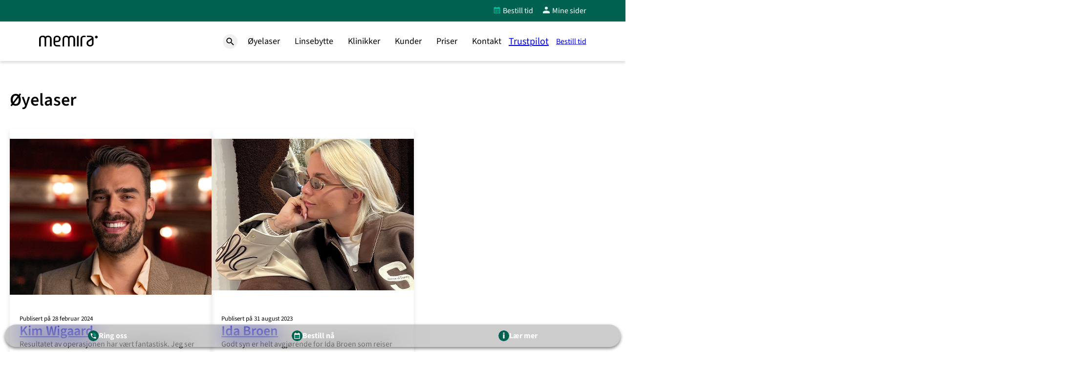

--- FILE ---
content_type: text/html; charset=UTF-8
request_url: https://www.memira.no/?memira_testimonial_treatment=oyelaser
body_size: 20539
content:
<!DOCTYPE html>
<html lang="nn-NO" class="no-js theme-default">
<head>
	<meta charset="UTF-8" />
	<script> window.dataLayer = window.dataLayer || []; function gtag() { dataLayer.push(arguments); } </script><script>
	gtag("consent", "default", {
		ad_storage: "denied",
		ad_user_data: "denied",
		ad_personalization: "denied",
		analytics_storage: "denied",
		functionality_storage: "denied",
		personalization_storage: "denied",
		security_storage: "granted",
		wait_for_update: 2000,
	});
	gtag("set", "ads_data_redaction", true);
	gtag("set", "url_passthrough", false);
	window.uetq = window.uetq || [];
	window.uetq.push('consent', 'default', {
		'ad_storage': 'denied'
	});
	</script>
<script>
	( function( w, d, s, l, i ) {
	w[l] = w[l] || [];
	w[l].push( {'gtm.start': new Date().getTime(), event: 'gtm.js'} );
	var f = d.getElementsByTagName( s )[0],
	j = d.createElement( s ), dl = l != 'dataLayer' ? '&l=' + l : '';
	j.async = true;
	j.src = 'https://www.googletagmanager.com/gtm.js?id=' + i + dl;
	f.parentNode.insertBefore( j, f );
	} )( window, document, 'script', 'dataLayer', 'GTM-6LX7' );
	</script>
<script id="cookieyes" src="https://cdn-cookieyes.com/client_data/feba8f774f8d9313b1aa8e51/script.js"></script>
<style type="text/css">.cky-overlay {
background: #000;
opacity: 0.4;
position: fixed;
top: 0;
left: 0;
width: 100%;
height: 100%;
z-index: 9999999;
}
.cky-hide {
display: none;
}
.cky-btn-revisit-wrapper {
display: flex;
align-items: center;
justify-content: center;
background: #0056a7;
width: 45px;
height: 45px;
border-radius: 50%;
position: fixed;
z-index: 999999;
cursor: pointer;
}
.cky-revisit-bottom-left {
bottom: 15px;
left: 15px;
}
.cky-revisit-bottom-right {
bottom: 15px;
right: 15px;
}
.cky-btn-revisit-wrapper .cky-btn-revisit {
display: flex;
align-items: center;
justify-content: center;
background: none;
border: none;
cursor: pointer;
position: relative;
margin: 0;
padding: 0;
}
.cky-btn-revisit-wrapper .cky-btn-revisit img {
max-width: fit-content;
margin: 0;
height: 30px;
width: 30px;
}
.cky-revisit-bottom-left:hover::before {
content: attr(data-tooltip);
position: absolute;
background: #4e4b66;
color: #fff;
left: calc(100% + 7px);
font-size: 12px;
line-height: 16px;
width: max-content;
padding: 4px 8px;
border-radius: 4px;
}
.cky-revisit-bottom-left:hover::after {
position: absolute;
content: '' ;
border: 5px solid #fff0;
left: calc(100% + 2px);
border-left-width: 0;
border-right-color: #4e4b66;
}
.cky-revisit-bottom-right:hover::before {
content: attr(data-tooltip);
position: absolute;
background: #4e4b66;
color: #fff;
right: calc(100% + 7px);
font-size: 12px;
line-height: 16px;
width: max-content;
padding: 4px 8px;
border-radius: 4px;
}
.cky-revisit-bottom-right:hover::after {
position: absolute;
content: '' ;
border: 5px solid #fff0;
right: calc(100% + 2px);
border-right-width: 0;
border-left-color: #4e4b66;
}
.cky-revisit-hide {
display: none;
}
.cky-consent-container {
position: fixed;
width: 440px;
box-sizing: border-box;
z-index: 99999999;
transform: translate(-50%, -50%);
border-radius: 6px;
}
.cky-consent-container .cky-consent-bar {
background: #fff;
border: 1px solid;
padding: 20px 26px;
border-radius: 6px;
box-shadow: 0 -1px 10px 0 #acabab4d;
}
.cky-consent-bar .cky-banner-btn-close {
position: absolute;
right: 9px;
top: 5px;
background: none;
border: none;
cursor: pointer;
padding: 0;
margin: 0;
height: 24px;
width: 24px;
min-height: 0;
line-height: 0;
text-shadow: none;
box-shadow: none;
}
.cky-consent-bar .cky-banner-btn-close img {
height: 9px;
width: 9px;
margin: 0;
}
.cky-popup-center {
top: 50%;
left: 50%;
}
.cky-custom-brand-logo-wrapper .cky-custom-brand-logo {
width: 100px;
height: auto;
margin: 0 0 12px 0;
}
.cky-notice .cky-title {
color: #212121;
font-weight: 700;
font-size: 18px;
line-height: 24px;
margin: 0 0 12px 0;
word-break: break-word;
}
.cky-notice-des *,
.cky-dma-content-wrapper * {
font-size: 14px;
}
.cky-notice-des {
color: #212121;
font-size: 14px;
line-height: 24px;
font-weight: 400;
}
.cky-notice-des img {
min-height: 25px;
min-width: 25px;
}
.cky-consent-bar .cky-notice-des p {
color: inherit;
margin-top: 0;
word-break: break-word;
}
.cky-notice-des p:last-child {
margin-bottom: 0;
}
.cky-notice-des a.cky-policy,
.cky-notice-des button.cky-policy,
.cky-notice-des a.cky-link-default,
.cky-dma-content-wrapper a.cky-policy,
.cky-dma-content-wrapper button.cky-policy {
font-size: 14px;
color: #1863dc;
white-space: nowrap;
cursor: pointer;
background: #fff0;
}
.cky-notice-des a.cky-policy,
.cky-notice-des button.cky-policy,
.cky-dma-content-wrapper a.cky-policy,
.cky-dma-content-wrapper button.cky-policy {
text-decoration: underline;
border: 1px solid;
}
.cky-notice-des a.cky-link-default {
text-decoration: underline;
}
.cky-notice-des button.cky-policy,
.cky-dma-content-wrapper button.cky-policy {
padding: 0;
}
.cky-notice-des a.cky-policy:focus-visible,
.cky-consent-bar .cky-banner-btn-close:focus-visible,
.cky-dma-content-wrapper a.cky-policy:focus-visible,
.cky-dma-content-wrapper button.cky-policy:focus-visible,
.cky-notice-des button.cky-policy:focus-visible,
.cky-preference-content-wrapper .cky-show-desc-btn:focus-visible,
.cky-accordion-header .cky-accordion-btn:focus-visible,
.cky-preference-header .cky-btn-close:focus-visible,
.cky-switch input[type='checkbox' ]:focus-visible,
.cky-btn:focus-visible {
outline: 2px solid #1863dc;
outline-offset: 2px;
}
.cky-btn:focus:not(:focus-visible),
.cky-accordion-header .cky-accordion-btn:focus:not(:focus-visible),
.cky-preference-content-wrapper .cky-show-desc-btn:focus:not(:focus-visible),
.cky-btn-revisit-wrapper .cky-btn-revisit:focus:not(:focus-visible),
.cky-preference-header .cky-btn-close:focus:not(:focus-visible),
.cky-consent-bar .cky-banner-btn-close:focus:not(:focus-visible) {
outline: 0;
}
button.cky-show-desc-btn:not(:hover):not(:active) {
color: #1863dc;
background: #fff0;
}
button.cky-accordion-btn:not(:hover):not(:active),
button.cky-banner-btn-close:not(:hover):not(:active),
button.cky-btn-close:not(:hover):not(:active),
button.cky-btn-revisit:not(:hover):not(:active) {
background: #fff0;
}
.cky-consent-bar button:hover,
.cky-modal.cky-modal-open button:hover,
.cky-consent-bar button:focus,
.cky-modal.cky-modal-open button:focus {
text-decoration: none;
}
.cky-notice-btn-wrapper {
display: flex;
justify-content: center;
align-items: center;
flex-wrap: wrap;
gap: 8px;
margin-top: 16px;
}
.cky-notice-btn-wrapper .cky-btn {
text-shadow: none;
box-shadow: none;
}
.cky-btn {
flex: auto;
max-width: 100%;
font-size: 14px;
font-family: inherit;
line-height: 24px;
padding: 8px;
font-weight: 500;
border-radius: 2px;
cursor: pointer;
text-align: center;
text-transform: none;
min-height: 0;
overflow-wrap: break-word;
}
.cky-btn:hover {
opacity: 0.8;
}
.cky-btn-customize {
color: #1863dc;
background: #fff0;
border: 2px solid #1863dc;
}
.cky-btn-reject {
color: #1863dc;
background: #fff0;
border: 2px solid #1863dc;
}
.cky-btn-accept {
background: #1863dc;
color: #fff;
border: 2px solid #1863dc;
}
.cky-btn:last-child {
margin-right: 0;
}
@media (max-width: 576px) {
.cky-box-bottom-left {
bottom: 0;
left: 0;
}
.cky-box-bottom-right {
bottom: 0;
right: 0;
}
.cky-box-top-left {
top: 0;
left: 0;
}
.cky-box-top-right {
top: 0;
right: 0;
}
}
@media (max-width: 440px) {
.cky-popup-center {
width: 100%;
max-width: 100%;
}
.cky-consent-container .cky-consent-bar {
padding: 20px 0;
}
.cky-custom-brand-logo-wrapper,
.cky-notice .cky-title,
.cky-notice-des,
.cky-notice-btn-wrapper {
padding: 0 24px;
}
.cky-notice-des {
max-height: 40vh;
overflow-y: scroll;
}
.cky-notice-btn-wrapper {
flex-direction: column;
gap: 10px;
}
.cky-btn {
width: 100%;
}
.cky-notice-btn-wrapper .cky-btn-customize {
order: 2;
}
.cky-notice-btn-wrapper .cky-btn-reject {
order: 3;
}
.cky-notice-btn-wrapper .cky-btn-accept {
order: 1;
}
}
@media (max-width: 352px) {
.cky-notice .cky-title {
font-size: 16px;
}
.cky-notice-des * {
font-size: 12px;
}
.cky-notice-des,
.cky-btn,
.cky-notice-des a.cky-policy,
.cky-notice-des a.cky-link-default {
font-size: 12px;
}
}
.cky-modal.cky-modal-open {
display: flex;
visibility: visible;
-webkit-transform: translate(-50%, -50%);
-moz-transform: translate(-50%, -50%);
-ms-transform: translate(-50%, -50%);
-o-transform: translate(-50%, -50%);
transform: translate(-50%, -50%);
top: 50%;
left: 50%;
transition: all 1s ease;
max-height: 100%;
}
.cky-modal {
box-shadow: 0 32px 68px rgb(0 0 0 / 0.3);
margin: 0 auto;
position: fixed;
max-width: 100%;
background: #fff;
top: 50%;
box-sizing: border-box;
border-radius: 6px;
z-index: 999999999;
color: #212121;
-webkit-transform: translate(-50%, 100%);
-moz-transform: translate(-50%, 100%);
-ms-transform: translate(-50%, 100%);
-o-transform: translate(-50%, 100%);
transform: translate(-50%, 100%);
visibility: hidden;
transition: all 0s ease;
}
.cky-preference-center {
max-height: 79vh;
overflow: hidden;
width: 845px;
overflow: hidden;
flex: 1 1 0%;
display: flex;
flex-direction: column;
border-radius: 6px;
}
@media (max-height: 576px) {
.cky-preference-center {
height: 100vh;
overflow: auto;
}
.cky-preference-center .cky-preference-body-wrapper {
overflow: unset;
}
}
@media (max-height: 480px) {
.cky-consent-container {
max-height: 100vh;
overflow-y: scroll;
}
.cky-notice-des {
max-height: unset;
overflow-y: unset;
}
}
@media (min-width: 576px) and (max-height: 660px) {
.cky-notice-des {
max-height: 40vh;
overflow-y: scroll;
}
}
.cky-preference-header {
display: flex;
align-items: center;
justify-content: space-between;
padding: 22px 24px;
border-bottom: 1px solid;
}
.cky-preference-header .cky-preference-title {
font-size: 18px;
font-weight: 700;
line-height: 24px;
word-break: break-word;
}
.cky-preference-header .cky-btn-close {
cursor: pointer;
vertical-align: middle;
padding: 0;
margin: 0;
background: none;
border: none;
height: 24px;
width: 24px;
min-height: 0;
line-height: 0;
box-shadow: none;
text-shadow: none;
}
.cky-preference-header .cky-btn-close img {
margin: 0;
height: 10px;
width: 10px;
}
.cky-preference-body-wrapper {
padding: 0 24px;
flex: 1;
overflow: auto;
box-sizing: border-box;
}
.cky-preference-content-wrapper * {
font-size: 14px;
}
.cky-preference-content-wrapper {
font-size: 14px;
line-height: 24px;
font-weight: 400;
padding: 12px 0;
}
.cky-preference-content-wrapper img {
min-height: 25px;
min-width: 25px;
}
.cky-preference-content-wrapper .cky-show-desc-btn {
font-size: 14px;
font-family: inherit;
color: #1863dc;
text-decoration: none;
line-height: 24px;
padding: 0;
margin: 0;
white-space: nowrap;
cursor: pointer;
background: #fff0;
border-color: #fff0;
text-transform: none;
min-height: 0;
text-shadow: none;
box-shadow: none;
}
.cky-preference-body-wrapper .cky-preference-content-wrapper p {
color: inherit;
margin-top: 0;
}
.cky-preference-content-wrapper p:last-child {
margin-bottom: 0;
}
.cky-accordion-wrapper {
margin-bottom: 10px;
}
.cky-accordion {
border-bottom: 1px solid;
}
.cky-accordion:last-child {
border-bottom: none;
}
.cky-accordion .cky-accordion-item {
display: flex;
margin-top: 10px;
}
.cky-accordion .cky-accordion-body {
display: none;
}
.cky-accordion.cky-accordion-active .cky-accordion-body {
display: block;
padding: 0 22px;
margin-bottom: 16px;
}
.cky-accordion-header-wrapper {
width: 100%;
cursor: pointer;
}
.cky-accordion-item .cky-accordion-header {
display: flex;
justify-content: space-between;
align-items: center;
}
.cky-accordion-header .cky-accordion-btn {
font-size: 16px;
font-family: inherit;
color: #212121;
line-height: 24px;
background: none;
border: none;
font-weight: 700;
padding: 0;
margin: 0;
cursor: pointer;
text-transform: none;
min-height: 0;
text-shadow: none;
box-shadow: none;
}
.cky-accordion-header .cky-always-active {
color: green;
font-weight: 600;
line-height: 24px;
font-size: 14px;
}
.cky-accordion-header-des * {
font-size: 14px;
}
.cky-accordion-header-des {
font-size: 14px;
line-height: 24px;
margin: 10px 0 16px 0;
}
.cky-accordion-header-wrapper .cky-accordion-header-des p {
color: inherit;
margin-top: 0;
}
.cky-accordion-chevron {
margin-right: 22px;
position: relative;
cursor: pointer;
}
.cky-accordion-chevron-hide {
display: none;
}
.cky-accordion .cky-accordion-chevron i::before {
content: '' ;
position: absolute;
border-right: 1.4px solid;
border-bottom: 1.4px solid;
border-color: inherit;
height: 6px;
width: 6px;
-webkit-transform: rotate(-45deg);
-moz-transform: rotate(-45deg);
-ms-transform: rotate(-45deg);
-o-transform: rotate(-45deg);
transform: rotate(-45deg);
transition: all 0.2s ease-in-out;
top: 8px;
}
.cky-accordion.cky-accordion-active .cky-accordion-chevron i::before {
-webkit-transform: rotate(45deg);
-moz-transform: rotate(45deg);
-ms-transform: rotate(45deg);
-o-transform: rotate(45deg);
transform: rotate(45deg);
}
.cky-audit-table {
background: #f4f4f4;
border-radius: 6px;
}
.cky-audit-table .cky-empty-cookies-text {
color: inherit;
font-size: 12px;
line-height: 24px;
margin: 0;
padding: 10px;
word-break: break-word;
}
.cky-audit-table .cky-cookie-des-table {
font-size: 12px;
line-height: 24px;
font-weight: 400;
padding: 15px 10px;
border-bottom: 1px solid;
border-bottom-color: inherit;
margin: 0;
}
.cky-audit-table .cky-cookie-des-table:last-child {
border-bottom: none;
}
.cky-audit-table .cky-cookie-des-table li {
list-style-type: none;
display: flex;
padding: 3px 0;
}
.cky-audit-table .cky-cookie-des-table li:first-child {
padding-top: 0;
}
.cky-cookie-des-table li div:first-child {
width: 100px;
font-weight: 600;
word-break: break-word;
word-wrap: break-word;
}
.cky-cookie-des-table li div:last-child {
flex: 1;
word-break: break-word;
word-wrap: break-word;
margin-left: 8px;
}
.cky-cookie-des-table li div:last-child p {
color: inherit;
margin-top: 0;
}
.cky-cookie-des-table li div:last-child p:last-child {
margin-bottom: 0;
}
.cky-footer-shadow {
display: block;
width: 100%;
height: 40px;
background: linear-gradient(180deg, #fff0 0%, #ffffff 100%);
position: absolute;
bottom: calc(100% - 1px);
}
.cky-footer-wrapper {
position: relative;
}
.cky-prefrence-btn-wrapper {
display: flex;
flex-wrap: wrap;
gap: 8px;
align-items: center;
justify-content: center;
padding: 22px 24px;
border-top: 1px solid;
}
.cky-prefrence-btn-wrapper .cky-btn {
text-shadow: none;
box-shadow: none;
}
.cky-btn-preferences {
color: #1863dc;
background: #fff0;
border: 2px solid #1863dc;
}
.cky-preference-header,
.cky-preference-body-wrapper,
.cky-accordion-wrapper,
.cky-accordion,
.cky-accordion-wrapper,
.cky-footer-wrapper,
.cky-prefrence-btn-wrapper {
border-color: inherit;
}
.cky-preference-body-wrapper .cky-dma-content-wrapper {
font-size: 14px;
line-height: 24px;
font-weight: 400;
padding: 4px 0 12px;
}
.cky-preference-body-wrapper .cky-dma-content-wrapper p {
color: inherit;
word-break: break-word;
}
.cky-preference-body-wrapper .cky-dma-content-wrapper p:first-child {
margin-top: 0;
}
.cky-preference-body-wrapper .cky-dma-content-wrapper p:last-child {
margin-bottom: 0;
}
.cky-preference-body-wrapper .cky-horizontal-separator {
border-bottom: 1px solid;
border-color: inherit;
}
@media (max-width: 845px) {
.cky-modal {
max-width: calc(100% - 16px);
}
}
@media (max-width: 576px) {
.cky-modal {
max-width: 100%;
}
.cky-preference-center {
max-height: 100vh;
}
.cky-prefrence-btn-wrapper {
flex-direction: column;
gap: 10px;
}
.cky-accordion.cky-accordion-active .cky-accordion-body {
padding-right: 0;
}
.cky-prefrence-btn-wrapper .cky-btn {
width: 100%;
}
.cky-prefrence-btn-wrapper .cky-btn-reject {
order: 3;
}
.cky-prefrence-btn-wrapper .cky-btn-accept {
order: 1;
}
.cky-prefrence-btn-wrapper .cky-btn-preferences {
order: 2;
}
}
@media (max-width: 425px) {
.cky-accordion-chevron {
margin-right: 15px;
}
.cky-accordion.cky-accordion-active .cky-accordion-body {
padding: 0 15px;
}
}
@media (max-width: 352px) {
.cky-preference-header .cky-preference-title {
font-size: 16px;
}
.cky-preference-header {
padding: 16px 24px;
}
.cky-preference-content-wrapper *,
.cky-accordion-header-des *,
.cky-dma-content-wrapper * {
font-size: 12px;
}
.cky-preference-content-wrapper,
.cky-preference-body-wrapper .cky-dma-content-wrapper,
.cky-preference-content-wrapper .cky-show-more,
.cky-accordion-header .cky-always-active,
.cky-accordion-header-des,
.cky-preference-content-wrapper .cky-show-desc-btn,
.cky-dma-content-wrapper a.cky-policy {
font-size: 12px;
}
.cky-accordion-header .cky-accordion-btn {
font-size: 14px;
}
}
.cky-switch {
display: flex;
}
.cky-switch input[type='checkbox' ] {
position: relative;
width: 44px;
height: 24px;
margin: 0;
background: #d0d5d2;
-webkit-appearance: none;
border-radius: 50px;
cursor: pointer;
outline: 0;
border: none;
top: 0;
}
.cky-switch input[type='checkbox' ]:checked {
background: #1863dc;
}
.cky-switch input[type='checkbox' ]:before {
position: absolute;
content: '' ;
height: 20px;
width: 20px;
left: 2px;
bottom: 2px;
border-radius: 50%;
background-color: #fff;
-webkit-transition: 0.4s;
transition: 0.4s;
margin: 0;
}
.cky-switch input[type='checkbox' ]:after {
display: none;
}
.cky-switch input[type='checkbox' ]:checked:before {
-webkit-transform: translateX(20px);
-ms-transform: translateX(20px);
transform: translateX(20px);
}
@media (max-width: 425px) {
.cky-switch input[type='checkbox' ] {
width: 38px;
height: 21px;
}
.cky-switch input[type='checkbox' ]:before {
height: 17px;
width: 17px;
}
.cky-switch input[type='checkbox' ]:checked:before {
-webkit-transform: translateX(17px);
-ms-transform: translateX(17px);
transform: translateX(17px);
}
}
.video-placeholder-youtube {
background-size: 100% 100%;
background-position: center;
background-repeat: no-repeat;
background-color: #b2b0b059;
position: relative;
display: flex;
align-items: center;
justify-content: center;
max-width: 100%;
}
.video-placeholder-text-youtube {
text-align: center;
align-items: center;
padding: 10px 16px;
background-color: #000c;
color: #fff;
border: 1px solid;
border-radius: 2px;
cursor: pointer;
}
.video-placeholder-normal {
background-image: url(https://cdn-cookieyes.com/assets/images/cky-placeholder.svg);
background-size: 80px;
background-position: center;
background-repeat: no-repeat;
background-color: #b2b0b059;
position: relative;
display: flex;
align-items: flex-end;
justify-content: center;
max-width: 100%;
}
.video-placeholder-text-normal {
align-items: center;
padding: 10px 16px;
text-align: center;
border: 1px solid;
border-radius: 2px;
cursor: pointer;
}
.cky-rtl {
direction: rtl;
text-align: right;
}
.cky-rtl .cky-banner-btn-close {
left: 9px;
right: auto;
}
.cky-rtl .cky-notice-btn-wrapper .cky-btn:last-child {
margin-right: 8px;
}
.cky-rtl .cky-notice-btn-wrapper .cky-btn:first-child {
margin-right: 0;
}
.cky-rtl .cky-notice-btn-wrapper {
margin-left: 0;
}
.cky-rtl .cky-prefrence-btn-wrapper .cky-btn {
margin-right: 8px;
}
.cky-rtl .cky-prefrence-btn-wrapper .cky-btn:first-child {
margin-right: 0;
}
.cky-rtl .cky-accordion .cky-accordion-chevron i::before {
border: none;
border-left: 1.4px solid;
border-top: 1.4px solid;
left: 12px;
}
.cky-rtl .cky-accordion.cky-accordion-active .cky-accordion-chevron i::before {
-webkit-transform: rotate(-135deg);
-moz-transform: rotate(-135deg);
-ms-transform: rotate(-135deg);
-o-transform: rotate(-135deg);
transform: rotate(-135deg);
}
@media (max-width: 768px) {
.cky-rtl .cky-notice-btn-wrapper {
margin-right: 0;
}
}
@media (max-width: 576px) {
.cky-rtl .cky-notice-btn-wrapper .cky-btn:last-child {
margin-right: 0;
}
.cky-rtl .cky-prefrence-btn-wrapper .cky-btn {
margin-right: 0;
}
.cky-rtl .cky-accordion.cky-accordion-active .cky-accordion-body {
padding: 0 22px 0 0;
}
}
@media (max-width: 425px) {
.cky-rtl .cky-accordion.cky-accordion-active .cky-accordion-body {
padding: 0 15px 0 0;
}
}
@supports not (gap: 10px) {
.cky-btn {
margin: 0 8px 0 0;
}
@media (max-width: 440px) {
.cky-notice-btn-wrapper {
margin-top: 0;
}
.cky-btn {
margin: 10px 0 0 0;
}
.cky-notice-btn-wrapper .cky-btn-accept {
margin-top: 16px;
}
}
@media (max-width: 576px) {
.cky-prefrence-btn-wrapper .cky-btn {
margin: 10px 0 0 0;
}
.cky-prefrence-btn-wrapper .cky-btn-accept {
margin-top: 0;
}
}
}
.cky-consent-bar {
margin-left: 16px;
margin-right: 16px;
}

.cky-consent-bar .cky-title {
font-family: 'Source Sans Pro' , sans-serif;
font-size: 24px;
line-height: 1.1;
}

.cky-consent-bar .cky-notice-des {
font-family: 'Source Sans Pro' , sans-serif;
font-size: 16px;
line-height: 1.2;
}

.cky-consent-bar .cky-btn {
font-family: 'Source Sans Pro' , sans-serif;
font-size: 18px;
line-height: 1.2;
box-sizing: border-box;
border-width: 1px !important;
border-radius: 2.22222em;
box-shadow: 0 2px 0 0 #ebebeb;
}

.cky-consent-bar .cky-btn.cky-btn-accept {
font-weight: bold;
background-color: var(--mem-primary-400, #00c0a0);
box-shadow: 0 3px 0 0 var(--mem-primary-700, #006151);
border-color: transparent !important;
}</style><script>!function(e){if(e.sessionStorage){var t=e.sessionStorage.getItem("gtmEvents");if(t&&(t=JSON.parse(t),Array.isArray(t))){e.dataLayer=e.dataLayer||[];for(var a=0;a<t.length;a++)"object"==typeof t[a]&&"string"==typeof t[a].event&&e.dataLayer.push(t[a])}e.sessionStorage.removeItem("gtmEvents")}}(window);</script><script src="https://cdn-sitegainer.com/5620186/es6/index.bundle.js"></script>
<link rel="apple-touch-icon-precomposed" sizes="57x57" href="/apple-icon-57x57.png" />
<link rel="apple-touch-icon-precomposed" sizes="60x60" href="/apple-icon-60x60.png" />
<link rel="apple-touch-icon-precomposed" sizes="72x72" href="/apple-icon-72x72.png" />
<link rel="apple-touch-icon-precomposed" sizes="76x76" href="/apple-icon-76x76.png" />
<link rel="apple-touch-icon-precomposed" sizes="114x114" href="/apple-icon-114x114.png" />
<link rel="apple-touch-icon-precomposed" sizes="120x120" href="/apple-icon-120x120.png" />
<link rel="apple-touch-icon-precomposed" sizes="144x144" href="/apple-icon-144x144.png" />
<link rel="apple-touch-icon-precomposed" sizes="152x152" href="/apple-icon-152x152.png" />
<link rel="apple-touch-icon-precomposed" sizes="180x180" href="/apple-icon-180x180.png" />
<link rel="icon" type="image/png" href="/android-icon-192x192.png" sizes="192x192" />
<link rel="icon" type="image/png" href="/android-icon-144x144.png" sizes="144x144" />
<link rel="icon" type="image/png" href="/android-icon-96x96.png" sizes="96x96" />
<link rel="icon" type="image/png" href="/android-icon-72x72.png" sizes="72x72" />
<link rel="icon" type="image/png" href="/android-icon-48x48.png" sizes="48x48" />
<link rel="icon" type="image/png" href="/android-icon-36x36.png" sizes="36x36" />
<link rel="icon" type="image/png" href="/favicon-96x96.png?v=2019" sizes="96x96" />
<link rel="icon" type="image/png" href="/favicon-32x32.png?v=2019" sizes="32x32" />
<link rel="icon" type="image/png" href="/favicon-16x16.png?v=2019" sizes="16x16" />
<link rel="manifest" href="/manifest.json" />
<meta name="application-name" content="Memira" />
<meta name="msapplication-TileColor" content="#FFFFFF" />
<meta name="msapplication-TileImage" content="/ms-icon-144x144.png" />
<meta name="msapplication-square70x70logo" content="/ms-icon-70x70.png" />
<meta name="msapplication-square150x150logo" content="/ms-icon-150x150.png" />
<meta name="msapplication-square310x310logo" content="/ms-icon-310x310.png" />
<link rel="shortcut icon" href="/favicon.ico?v=2019" />
<script> var html = document.documentElement; html.classList.remove("no-js"); html.classList.add("js"); </script><script> window.memira = {"lang":"no","locale":"no","country":"no","version":"7.0.32","homeURL":"\/","ajaxURL":"\/wp-admin\/admin-ajax.php","apiURL":"\/wp-json","templateURL":"https:\/\/www.memira.no\/wp-content\/themes\/memira","breakpoints":{"tablet":740,"desktop":1024},"googleMapsApiKey":"AIzaSyDHEyfj8DiHvQsXzhmmysfkb8vld3mPdWo","thanksURL":"https:\/\/www.memira.no\/takk\/","screeningThanksURL":null,"isFrontPage":false,"cookiesURL":"https:\/\/www.memira.no\/cookies\/","cookiesNoticeText":"Memira bruker cookies for \u00e5 forbedre din opplevelse p\u00e5 nettstedet.","cookiesLearnMore":"L\u00e6r mer om cookies.","customerCenter":{"phone":"23 96 03 92","email":"kundeservice.norge@memira.no","openHours":[{"day_start":"mon","day_end":"fri","opening":"08:00","closing":"16:30"}],"specialHours":[]},"templates":{"clinics":{"url":false},"faqs":{"url":"https:\/\/www.memira.no\/vanlige-sporsmal\/"},"booking":{"url":"https:\/\/www.memira.no\/onlinebooking\/"},"myPages":{"id":15196,"url":"https:\/\/www.memira.no\/mine-sider\/"}},"recaptchaSiteKey":"6Lfe0ygTAAAAAOQgWdfrgpZUNHPdQl8PXUa1Iusr","privacyURL":"https:\/\/www.memira.no\/personvern\/","turnstileSiteKey":""}; document.createElement('picture'); </script>
<script type="application/ld+json">{"@context":"http:\/\/schema.org","@type":"Organization","url":"https:\/\/www.memira.no\/","logo":"https:\/\/www.memira.no\/wp-content\/themes\/memira\/img\/memira.png","contactPoint":[{"@type":"ContactPoint","telephone":"23 96 03 92","contactType":"customer service","areaServed":"NO","availableLanguage":"Norwegian (Nynorsk)"}]}</script>
<meta name="viewport" content="width=device-width, initial-scale=1" />
<meta name='robots' content='index, follow, max-image-preview:large, max-snippet:-1, max-video-preview:-1' />

	<!-- This site is optimized with the Yoast SEO Premium plugin v26.7 (Yoast SEO v26.7) - https://yoast.com/wordpress/plugins/seo/ -->
	<title>Øyelaser Archives - Memira</title>
	<link rel="canonical" href="https://www.memira.no/?memira_testimonial_treatment=oyelaser" />
	<meta property="og:locale" content="nn_NO" />
	<meta property="og:type" content="article" />
	<meta property="og:title" content="Øyelaser Archives" />
	<meta property="og:url" content="https://www.memira.no/?memira_testimonial_treatment=oyelaser" />
	<meta property="og:site_name" content="Memira" />
	<meta name="twitter:card" content="summary_large_image" />
	<script type="application/ld+json" class="yoast-schema-graph">{"@context":"https://schema.org","@graph":[{"@type":"CollectionPage","@id":"https://www.memira.no/?memira_testimonial_treatment=oyelaser","url":"https://www.memira.no/?memira_testimonial_treatment=oyelaser","name":"Øyelaser Archives - Memira","isPartOf":{"@id":"https://www.memira.no/#website"},"primaryImageOfPage":{"@id":"https://www.memira.no/?memira_testimonial_treatment=oyelaser#primaryimage"},"image":{"@id":"https://www.memira.no/?memira_testimonial_treatment=oyelaser#primaryimage"},"thumbnailUrl":"https://www.memira.no/wp-content/uploads/sites/4/2024/02/Profileimage_800x600_Testimonial_NO_Kim.jpg","breadcrumb":{"@id":"https://www.memira.no/?memira_testimonial_treatment=oyelaser#breadcrumb"},"inLanguage":"nn-NO"},{"@type":"ImageObject","inLanguage":"nn-NO","@id":"https://www.memira.no/?memira_testimonial_treatment=oyelaser#primaryimage","url":"https://www.memira.no/wp-content/uploads/sites/4/2024/02/Profileimage_800x600_Testimonial_NO_Kim.jpg","contentUrl":"https://www.memira.no/wp-content/uploads/sites/4/2024/02/Profileimage_800x600_Testimonial_NO_Kim.jpg","width":800,"height":600},{"@type":"BreadcrumbList","@id":"https://www.memira.no/?memira_testimonial_treatment=oyelaser#breadcrumb","itemListElement":[{"@type":"ListItem","position":1,"name":"Home","item":"https://www.memira.no/"},{"@type":"ListItem","position":2,"name":"Øyelaser"}]},{"@type":"WebSite","@id":"https://www.memira.no/#website","url":"https://www.memira.no/","name":"Memira","description":"Øyeoperasjon &amp; Øyelaser","publisher":{"@id":"https://www.memira.no/#organization"},"potentialAction":[{"@type":"SearchAction","target":{"@type":"EntryPoint","urlTemplate":"https://www.memira.no/?s={search_term_string}"},"query-input":{"@type":"PropertyValueSpecification","valueRequired":true,"valueName":"search_term_string"}}],"inLanguage":"nn-NO"},{"@type":"Organization","@id":"https://www.memira.no/#organization","name":"Memira","url":"https://www.memira.no/","logo":{"@type":"ImageObject","inLanguage":"nn-NO","@id":"https://www.memira.no/#/schema/logo/image/","url":"https://www.memira.no/wp-content/uploads/sites/4/2024/05/memira.png","contentUrl":"https://www.memira.no/wp-content/uploads/sites/4/2024/05/memira.png","width":1025,"height":192,"caption":"Memira"},"image":{"@id":"https://www.memira.no/#/schema/logo/image/"}}]}</script>
	<!-- / Yoast SEO Premium plugin. -->


<link rel='dns-prefetch' href='//www.memira.no' />
<link rel='dns-prefetch' href='//www.googletagmanager.com' />
<link rel="alternate" type="application/rss+xml" title="Memira &raquo; straum" href="https://www.memira.no/feed/" />
<link rel="alternate" type="application/rss+xml" title="Memira &raquo; Øyelaser Treatment straum" href="https://www.memira.no/?memira_testimonial_treatment=oyelaser/feed/" />
<style id='wp-block-paragraph-inline-css'>
.is-small-text{font-size:.875em}.is-regular-text{font-size:1em}.is-large-text{font-size:2.25em}.is-larger-text{font-size:3em}.has-drop-cap:not(:focus):first-letter{float:left;font-size:8.4em;font-style:normal;font-weight:100;line-height:.68;margin:.05em .1em 0 0;text-transform:uppercase}body.rtl .has-drop-cap:not(:focus):first-letter{float:none;margin-left:.1em}p.has-drop-cap.has-background{overflow:hidden}:root :where(p.has-background){padding:1.25em 2.375em}:where(p.has-text-color:not(.has-link-color)) a{color:inherit}p.has-text-align-left[style*="writing-mode:vertical-lr"],p.has-text-align-right[style*="writing-mode:vertical-rl"]{rotate:180deg}
/*# sourceURL=https://www.memira.no/wp-includes/blocks/paragraph/style.min.css */
</style>
<style id='wp-block-group-inline-css'>
.wp-block-group{box-sizing:border-box}:where(.wp-block-group.wp-block-group-is-layout-constrained){position:relative}
/*# sourceURL=https://www.memira.no/wp-includes/blocks/group/style.min.css */
</style>
<style id='wp-block-group-theme-inline-css'>
:where(.wp-block-group.has-background){padding:1.25em 2.375em}
/*# sourceURL=https://www.memira.no/wp-includes/blocks/group/theme.min.css */
</style>
<style id='wp-block-template-part-theme-inline-css'>
:root :where(.wp-block-template-part.has-background){margin-bottom:0;margin-top:0;padding:1.25em 2.375em}
/*# sourceURL=https://www.memira.no/wp-includes/blocks/template-part/theme.min.css */
</style>
<style id='wp-block-query-title-inline-css'>
.wp-block-query-title{box-sizing:border-box}
/*# sourceURL=https://www.memira.no/wp-includes/blocks/query-title/style.min.css */
</style>
<style id='wp-block-post-featured-image-inline-css'>
.wp-block-post-featured-image{margin-left:0;margin-right:0}.wp-block-post-featured-image a{display:block;height:100%}.wp-block-post-featured-image :where(img){box-sizing:border-box;height:auto;max-width:100%;vertical-align:bottom;width:100%}.wp-block-post-featured-image.alignfull img,.wp-block-post-featured-image.alignwide img{width:100%}.wp-block-post-featured-image .wp-block-post-featured-image__overlay.has-background-dim{background-color:#000;inset:0;position:absolute}.wp-block-post-featured-image{position:relative}.wp-block-post-featured-image .wp-block-post-featured-image__overlay.has-background-gradient{background-color:initial}.wp-block-post-featured-image .wp-block-post-featured-image__overlay.has-background-dim-0{opacity:0}.wp-block-post-featured-image .wp-block-post-featured-image__overlay.has-background-dim-10{opacity:.1}.wp-block-post-featured-image .wp-block-post-featured-image__overlay.has-background-dim-20{opacity:.2}.wp-block-post-featured-image .wp-block-post-featured-image__overlay.has-background-dim-30{opacity:.3}.wp-block-post-featured-image .wp-block-post-featured-image__overlay.has-background-dim-40{opacity:.4}.wp-block-post-featured-image .wp-block-post-featured-image__overlay.has-background-dim-50{opacity:.5}.wp-block-post-featured-image .wp-block-post-featured-image__overlay.has-background-dim-60{opacity:.6}.wp-block-post-featured-image .wp-block-post-featured-image__overlay.has-background-dim-70{opacity:.7}.wp-block-post-featured-image .wp-block-post-featured-image__overlay.has-background-dim-80{opacity:.8}.wp-block-post-featured-image .wp-block-post-featured-image__overlay.has-background-dim-90{opacity:.9}.wp-block-post-featured-image .wp-block-post-featured-image__overlay.has-background-dim-100{opacity:1}.wp-block-post-featured-image:where(.alignleft,.alignright){width:100%}
/*# sourceURL=https://www.memira.no/wp-includes/blocks/post-featured-image/style.min.css */
</style>
<style id='wp-block-post-date-inline-css'>
.wp-block-post-date{box-sizing:border-box}
/*# sourceURL=https://www.memira.no/wp-includes/blocks/post-date/style.min.css */
</style>
<style id='wp-block-post-title-inline-css'>
.wp-block-post-title{box-sizing:border-box;word-break:break-word}.wp-block-post-title :where(a){display:inline-block;font-family:inherit;font-size:inherit;font-style:inherit;font-weight:inherit;letter-spacing:inherit;line-height:inherit;text-decoration:inherit}
/*# sourceURL=https://www.memira.no/wp-includes/blocks/post-title/style.min.css */
</style>
<style id='wp-block-post-excerpt-inline-css'>
:where(.wp-block-post-excerpt){box-sizing:border-box;margin-bottom:var(--wp--style--block-gap);margin-top:var(--wp--style--block-gap)}.wp-block-post-excerpt__excerpt{margin-bottom:0;margin-top:0}.wp-block-post-excerpt__more-text{margin-bottom:0;margin-top:var(--wp--style--block-gap)}.wp-block-post-excerpt__more-link{display:inline-block}
/*# sourceURL=https://www.memira.no/wp-includes/blocks/post-excerpt/style.min.css */
</style>
<style id='wp-block-read-more-inline-css'>
.wp-block-read-more{display:block;width:fit-content}.wp-block-read-more:where(:not([style*=text-decoration])){text-decoration:none}.wp-block-read-more:where(:not([style*=text-decoration])):active,.wp-block-read-more:where(:not([style*=text-decoration])):focus{text-decoration:none}
/*# sourceURL=https://www.memira.no/wp-includes/blocks/read-more/style.min.css */
</style>
<style id='wp-block-post-template-inline-css'>
.wp-block-post-template{box-sizing:border-box;list-style:none;margin-bottom:0;margin-top:0;max-width:100%;padding:0}.wp-block-post-template.is-flex-container{display:flex;flex-direction:row;flex-wrap:wrap;gap:1.25em}.wp-block-post-template.is-flex-container>li{margin:0;width:100%}@media (min-width:600px){.wp-block-post-template.is-flex-container.is-flex-container.columns-2>li{width:calc(50% - .625em)}.wp-block-post-template.is-flex-container.is-flex-container.columns-3>li{width:calc(33.33333% - .83333em)}.wp-block-post-template.is-flex-container.is-flex-container.columns-4>li{width:calc(25% - .9375em)}.wp-block-post-template.is-flex-container.is-flex-container.columns-5>li{width:calc(20% - 1em)}.wp-block-post-template.is-flex-container.is-flex-container.columns-6>li{width:calc(16.66667% - 1.04167em)}}@media (max-width:600px){.wp-block-post-template-is-layout-grid.wp-block-post-template-is-layout-grid.wp-block-post-template-is-layout-grid.wp-block-post-template-is-layout-grid{grid-template-columns:1fr}}.wp-block-post-template-is-layout-constrained>li>.alignright,.wp-block-post-template-is-layout-flow>li>.alignright{float:right;margin-inline-end:0;margin-inline-start:2em}.wp-block-post-template-is-layout-constrained>li>.alignleft,.wp-block-post-template-is-layout-flow>li>.alignleft{float:left;margin-inline-end:2em;margin-inline-start:0}.wp-block-post-template-is-layout-constrained>li>.aligncenter,.wp-block-post-template-is-layout-flow>li>.aligncenter{margin-inline-end:auto;margin-inline-start:auto}
/*# sourceURL=https://www.memira.no/wp-includes/blocks/post-template/style.min.css */
</style>
<style id='wp-interactivity-router-animations-inline-css'>
			.wp-interactivity-router-loading-bar {
				position: fixed;
				top: 0;
				left: 0;
				margin: 0;
				padding: 0;
				width: 100vw;
				max-width: 100vw !important;
				height: 4px;
				background-color: #000;
				opacity: 0
			}
			.wp-interactivity-router-loading-bar.start-animation {
				animation: wp-interactivity-router-loading-bar-start-animation 30s cubic-bezier(0.03, 0.5, 0, 1) forwards
			}
			.wp-interactivity-router-loading-bar.finish-animation {
				animation: wp-interactivity-router-loading-bar-finish-animation 300ms ease-in
			}
			@keyframes wp-interactivity-router-loading-bar-start-animation {
				0% { transform: scaleX(0); transform-origin: 0 0; opacity: 1 }
				100% { transform: scaleX(1); transform-origin: 0 0; opacity: 1 }
			}
			@keyframes wp-interactivity-router-loading-bar-finish-animation {
				0% { opacity: 1 }
				50% { opacity: 1 }
				100% { opacity: 0 }
			}
/*# sourceURL=wp-interactivity-router-animations-inline-css */
</style>
<style id='wp-block-library-inline-css'>
:root{--wp-block-synced-color:#7a00df;--wp-block-synced-color--rgb:122,0,223;--wp-bound-block-color:var(--wp-block-synced-color);--wp-editor-canvas-background:#ddd;--wp-admin-theme-color:#007cba;--wp-admin-theme-color--rgb:0,124,186;--wp-admin-theme-color-darker-10:#006ba1;--wp-admin-theme-color-darker-10--rgb:0,107,160.5;--wp-admin-theme-color-darker-20:#005a87;--wp-admin-theme-color-darker-20--rgb:0,90,135;--wp-admin-border-width-focus:2px}@media (min-resolution:192dpi){:root{--wp-admin-border-width-focus:1.5px}}.wp-element-button{cursor:pointer}:root .has-very-light-gray-background-color{background-color:#eee}:root .has-very-dark-gray-background-color{background-color:#313131}:root .has-very-light-gray-color{color:#eee}:root .has-very-dark-gray-color{color:#313131}:root .has-vivid-green-cyan-to-vivid-cyan-blue-gradient-background{background:linear-gradient(135deg,#00d084,#0693e3)}:root .has-purple-crush-gradient-background{background:linear-gradient(135deg,#34e2e4,#4721fb 50%,#ab1dfe)}:root .has-hazy-dawn-gradient-background{background:linear-gradient(135deg,#faaca8,#dad0ec)}:root .has-subdued-olive-gradient-background{background:linear-gradient(135deg,#fafae1,#67a671)}:root .has-atomic-cream-gradient-background{background:linear-gradient(135deg,#fdd79a,#004a59)}:root .has-nightshade-gradient-background{background:linear-gradient(135deg,#330968,#31cdcf)}:root .has-midnight-gradient-background{background:linear-gradient(135deg,#020381,#2874fc)}:root{--wp--preset--font-size--normal:16px;--wp--preset--font-size--huge:42px}.has-regular-font-size{font-size:1em}.has-larger-font-size{font-size:2.625em}.has-normal-font-size{font-size:var(--wp--preset--font-size--normal)}.has-huge-font-size{font-size:var(--wp--preset--font-size--huge)}.has-text-align-center{text-align:center}.has-text-align-left{text-align:left}.has-text-align-right{text-align:right}.has-fit-text{white-space:nowrap!important}#end-resizable-editor-section{display:none}.aligncenter{clear:both}.items-justified-left{justify-content:flex-start}.items-justified-center{justify-content:center}.items-justified-right{justify-content:flex-end}.items-justified-space-between{justify-content:space-between}.screen-reader-text{border:0;clip-path:inset(50%);height:1px;margin:-1px;overflow:hidden;padding:0;position:absolute;width:1px;word-wrap:normal!important}.screen-reader-text:focus{background-color:#ddd;clip-path:none;color:#444;display:block;font-size:1em;height:auto;left:5px;line-height:normal;padding:15px 23px 14px;text-decoration:none;top:5px;width:auto;z-index:100000}html :where(.has-border-color){border-style:solid}html :where([style*=border-top-color]){border-top-style:solid}html :where([style*=border-right-color]){border-right-style:solid}html :where([style*=border-bottom-color]){border-bottom-style:solid}html :where([style*=border-left-color]){border-left-style:solid}html :where([style*=border-width]){border-style:solid}html :where([style*=border-top-width]){border-top-style:solid}html :where([style*=border-right-width]){border-right-style:solid}html :where([style*=border-bottom-width]){border-bottom-style:solid}html :where([style*=border-left-width]){border-left-style:solid}html :where(img[class*=wp-image-]){height:auto;max-width:100%}:where(figure){margin:0 0 1em}html :where(.is-position-sticky){--wp-admin--admin-bar--position-offset:var(--wp-admin--admin-bar--height,0px)}@media screen and (max-width:600px){html :where(.is-position-sticky){--wp-admin--admin-bar--position-offset:0px}}
/*# sourceURL=/wp-includes/css/dist/block-library/common.min.css */
</style>
<style id='global-styles-inline-css'>
:root{--wp--preset--aspect-ratio--square: 1;--wp--preset--aspect-ratio--4-3: 4/3;--wp--preset--aspect-ratio--3-4: 3/4;--wp--preset--aspect-ratio--3-2: 3/2;--wp--preset--aspect-ratio--2-3: 2/3;--wp--preset--aspect-ratio--16-9: 16/9;--wp--preset--aspect-ratio--9-16: 9/16;--wp--preset--color--black: #000000;--wp--preset--color--cyan-bluish-gray: #abb8c3;--wp--preset--color--white: #ffffff;--wp--preset--color--pale-pink: #f78da7;--wp--preset--color--vivid-red: #cf2e2e;--wp--preset--color--luminous-vivid-orange: #ff6900;--wp--preset--color--luminous-vivid-amber: #fcb900;--wp--preset--color--light-green-cyan: #7bdcb5;--wp--preset--color--vivid-green-cyan: #00d084;--wp--preset--color--pale-cyan-blue: #8ed1fc;--wp--preset--color--vivid-cyan-blue: #0693e3;--wp--preset--color--vivid-purple: #9b51e0;--wp--preset--color--beige: #eee2d2;--wp--preset--color--green-100: #def6f1;--wp--preset--color--green-400: #00c0a0;--wp--preset--color--green-700: #006151;--wp--preset--color--blue-100: #e4edf7;--wp--preset--color--blue-400: #0072bc;--wp--preset--color--blue-700: #003663;--wp--preset--color--grey-100: #F0F0F0;--wp--preset--color--grey-400: #8C8C8C;--wp--preset--color--grey-700: #111111;--wp--preset--color--red: #be0000;--wp--preset--gradient--vivid-cyan-blue-to-vivid-purple: linear-gradient(135deg,rgb(6,147,227) 0%,rgb(155,81,224) 100%);--wp--preset--gradient--light-green-cyan-to-vivid-green-cyan: linear-gradient(135deg,rgb(122,220,180) 0%,rgb(0,208,130) 100%);--wp--preset--gradient--luminous-vivid-amber-to-luminous-vivid-orange: linear-gradient(135deg,rgb(252,185,0) 0%,rgb(255,105,0) 100%);--wp--preset--gradient--luminous-vivid-orange-to-vivid-red: linear-gradient(135deg,rgb(255,105,0) 0%,rgb(207,46,46) 100%);--wp--preset--gradient--very-light-gray-to-cyan-bluish-gray: linear-gradient(135deg,rgb(238,238,238) 0%,rgb(169,184,195) 100%);--wp--preset--gradient--cool-to-warm-spectrum: linear-gradient(135deg,rgb(74,234,220) 0%,rgb(151,120,209) 20%,rgb(207,42,186) 40%,rgb(238,44,130) 60%,rgb(251,105,98) 80%,rgb(254,248,76) 100%);--wp--preset--gradient--blush-light-purple: linear-gradient(135deg,rgb(255,206,236) 0%,rgb(152,150,240) 100%);--wp--preset--gradient--blush-bordeaux: linear-gradient(135deg,rgb(254,205,165) 0%,rgb(254,45,45) 50%,rgb(107,0,62) 100%);--wp--preset--gradient--luminous-dusk: linear-gradient(135deg,rgb(255,203,112) 0%,rgb(199,81,192) 50%,rgb(65,88,208) 100%);--wp--preset--gradient--pale-ocean: linear-gradient(135deg,rgb(255,245,203) 0%,rgb(182,227,212) 50%,rgb(51,167,181) 100%);--wp--preset--gradient--electric-grass: linear-gradient(135deg,rgb(202,248,128) 0%,rgb(113,206,126) 100%);--wp--preset--gradient--midnight: linear-gradient(135deg,rgb(2,3,129) 0%,rgb(40,116,252) 100%);--wp--preset--font-size--small: clamp(14px, 2.0833333333vw, 16px);--wp--preset--font-size--medium: clamp(18px, 2.6041666667vw, 20px);--wp--preset--font-size--large: clamp(20px, 3.6458333333vw, 28px);--wp--preset--font-size--x-large: clamp(28px, 4.6875vw, 36px);--wp--preset--font-size--tiny: 13px;--wp--preset--font-size--xx-large: clamp(40px, 8.3333333333vw, 64px);--wp--preset--font-size--xxx-large: clamp(54px, 11.9791666667vw, 92px);--wp--preset--font-family--source-sans-3: "Source Sans 3", sans-serif;--wp--preset--spacing--20: 0.44rem;--wp--preset--spacing--30: 0.67rem;--wp--preset--spacing--40: 1rem;--wp--preset--spacing--50: 1.5rem;--wp--preset--spacing--60: 2.25rem;--wp--preset--spacing--70: 3.38rem;--wp--preset--spacing--80: 5.06rem;--wp--preset--spacing--small: clamp(16px, 4.1025641026vw, 20px);--wp--preset--spacing--medium: clamp(20px, 5.1282051282vw, 40px);--wp--preset--spacing--large: clamp(40px, 10.2564102564vw, 60px);--wp--preset--spacing--x-large: clamp(60px, 15.3846153846vw, 100px);--wp--preset--shadow--natural: 0 5px 10px rgba(0, 0, 0, 0.1);--wp--preset--shadow--deep: 0 10px 20px rgba(0, 0, 0, 0.2);--wp--preset--shadow--sharp: 6px 6px 0px rgba(0, 0, 0, 0.2);--wp--preset--shadow--outlined: 6px 6px 0px -3px rgb(255, 255, 255), 6px 6px rgb(0, 0, 0);--wp--preset--shadow--crisp: 6px 6px 0px rgb(0, 0, 0);--wp--custom--color--inherit: inherit;--wp--custom--color--primary-100: var(--wp--preset--color--green-100);--wp--custom--color--primary-400: var(--wp--preset--color--green-400);--wp--custom--color--primary-700: var(--wp--preset--color--green-700);--wp--custom--color--primary-100-rgb: 222, 246, 241;--wp--custom--color--primary-400-rgb: 0, 192, 160;--wp--custom--color--primary-700-rgb: 0, 97, 81;--wp--custom--mem--wrap-spacing: var(--wp--preset--spacing--small);--wp--custom--mem--btn-arr-color: var(--wp--custom--color--primary-400);--wp--custom--typography--line-height--body: 1.5;--wp--custom--typography--line-height--tight: 1.25;--wp--custom--typography--line-height--headings: 1.1;}:root { --wp--style--global--content-size: calc(1160px - var(--wp--custom--mem--wrap-spacing) * 2);--wp--style--global--wide-size: calc(1160px - var(--wp--custom--mem--wrap-spacing) * 2); }:where(body) { margin: 0; }.wp-site-blocks > .alignleft { float: left; margin-right: 2em; }.wp-site-blocks > .alignright { float: right; margin-left: 2em; }.wp-site-blocks > .aligncenter { justify-content: center; margin-left: auto; margin-right: auto; }:where(.wp-site-blocks) > * { margin-block-start: var(--wp--preset--spacing--small); margin-block-end: 0; }:where(.wp-site-blocks) > :first-child { margin-block-start: 0; }:where(.wp-site-blocks) > :last-child { margin-block-end: 0; }:root { --wp--style--block-gap: var(--wp--preset--spacing--small); }:root :where(.is-layout-flow) > :first-child{margin-block-start: 0;}:root :where(.is-layout-flow) > :last-child{margin-block-end: 0;}:root :where(.is-layout-flow) > *{margin-block-start: var(--wp--preset--spacing--small);margin-block-end: 0;}:root :where(.is-layout-constrained) > :first-child{margin-block-start: 0;}:root :where(.is-layout-constrained) > :last-child{margin-block-end: 0;}:root :where(.is-layout-constrained) > *{margin-block-start: var(--wp--preset--spacing--small);margin-block-end: 0;}:root :where(.is-layout-flex){gap: var(--wp--preset--spacing--small);}:root :where(.is-layout-grid){gap: var(--wp--preset--spacing--small);}.is-layout-flow > .alignleft{float: left;margin-inline-start: 0;margin-inline-end: 2em;}.is-layout-flow > .alignright{float: right;margin-inline-start: 2em;margin-inline-end: 0;}.is-layout-flow > .aligncenter{margin-left: auto !important;margin-right: auto !important;}.is-layout-constrained > .alignleft{float: left;margin-inline-start: 0;margin-inline-end: 2em;}.is-layout-constrained > .alignright{float: right;margin-inline-start: 2em;margin-inline-end: 0;}.is-layout-constrained > .aligncenter{margin-left: auto !important;margin-right: auto !important;}.is-layout-constrained > :where(:not(.alignleft):not(.alignright):not(.alignfull)){max-width: var(--wp--style--global--content-size);margin-left: auto !important;margin-right: auto !important;}.is-layout-constrained > .alignwide{max-width: var(--wp--style--global--wide-size);}body .is-layout-flex{display: flex;}.is-layout-flex{flex-wrap: wrap;align-items: center;}.is-layout-flex > :is(*, div){margin: 0;}body .is-layout-grid{display: grid;}.is-layout-grid > :is(*, div){margin: 0;}body{background-color: var(--wp--preset--color--white);color: var(--wp--preset--color--black);font-family: var(--wp--preset--font-family--source-sans-3);font-size: var(--wp--preset--font-size--medium);font-weight: 400;line-height: var(--wp--custom--typography--line-height--body);padding-top: 0px;padding-right: 0px;padding-bottom: 0px;padding-left: 0px;}a:where(:not(.wp-element-button)){color: var(--wp--custom--color--primary-700);text-decoration: underline;}:root :where(a:where(:not(.wp-element-button))){text-underline-offset: 0.1em; text-decoration-thickness: 1px;}:root :where(a:where(:not(.wp-element-button)):hover ){text-decoration-thickness: 2px;}h1{font-family: var(--wp--preset--font-family--source-sans-3);font-size: var(--wp--preset--font-size--x-large);font-weight: 600;line-height: var(--wp--custom--typography--line-height--headings);margin-top: calc(var(--wp--preset--spacing--small) * 2);margin-bottom: calc(var(--wp--preset--font-size--medium) * 0.75);}h2{font-family: var(--wp--preset--font-family--source-sans-3);font-size: var(--wp--preset--font-size--x-large);font-weight: 600;line-height: var(--wp--custom--typography--line-height--headings);margin-top: calc(var(--wp--preset--spacing--small) * 2);margin-bottom: calc(var(--wp--preset--font-size--medium) * 0.75);}h3{font-family: var(--wp--preset--font-family--source-sans-3);font-size: var(--wp--preset--font-size--large);font-weight: 700;line-height: var(--wp--custom--typography--line-height--headings);margin-top: calc(var(--wp--preset--font-size--small) * 1.25);margin-bottom: calc(var(--wp--preset--font-size--medium) * 0.75);}h4{font-family: var(--wp--preset--font-family--source-sans-3);font-size: var(--wp--preset--font-size--medium);font-weight: 700;line-height: var(--wp--custom--typography--line-height--headings);margin-top: calc(var(--wp--preset--font-size--small) * 1.25);margin-bottom: calc(var(--wp--preset--font-size--medium) * 0.75);}h5{font-family: var(--wp--preset--font-family--source-sans-3);font-size: var(--wp--preset--font-size--medium);font-weight: 700;line-height: var(--wp--custom--typography--line-height--headings);margin-top: calc(var(--wp--preset--font-size--small) * 1.25);margin-bottom: calc(var(--wp--preset--font-size--medium) * 0.75);}h6{font-family: var(--wp--preset--font-family--source-sans-3);font-size: var(--wp--preset--font-size--medium);font-weight: 700;line-height: var(--wp--custom--typography--line-height--headings);margin-top: calc(var(--wp--preset--font-size--small) * 1.25);margin-bottom: calc(var(--wp--preset--font-size--medium) * 0.75);}:root :where(.wp-element-button, .wp-block-button__link){background-color: var(--wp--custom--color--primary-700);border-radius: 2.625em;border-color: transparent;border-width: 2px;border-style: solid;color: var(--wp--preset--color--white);font-family: inherit;font-size: inherit;font-style: inherit;font-weight: 700;letter-spacing: inherit;line-height: var(--wp--custom--typography--line-height--headings);padding-top: 0.5em;padding-right: 1.75em;padding-bottom: 0.5em;padding-left: 1em;text-decoration: none;text-transform: inherit;box-shadow: none;}:root :where(.wp-element-button, .wp-block-button__link){position: relative; overflow: hidden; vertical-align: middle;}:root :where(.wp-element-button, .wp-block-button__link)::after{content:'';position: absolute;top: 50%;right: 1em;width: 0.4em;height: 0.4em;margin-left: 0.2em;border-top: clamp(2px, 0.1em, 4px) solid var(--wp--custom--mem--btn-arr-color);border-right: clamp(2px, 0.1em, 4px) solid var(--wp--custom--mem--btn-arr-color);border-top-width: 0.15em;border-right-width: 0.15em;vertical-align: middle;transform: translateX(0%) translateY(-45%) rotate(45deg);transition: transform 0.2s;}:root :where(.wp-element-button:hover , .wp-block-button__link:hover )::after{transform: translateX(25%) translateY(-45%) rotate(45deg);}:root :where(.wp-element-button:active , .wp-block-button__link:active )::after{transform: translateX(1.5em) translateY(-45%) rotate(45deg);}.has-black-color{color: var(--wp--preset--color--black) !important;}.has-cyan-bluish-gray-color{color: var(--wp--preset--color--cyan-bluish-gray) !important;}.has-white-color{color: var(--wp--preset--color--white) !important;}.has-pale-pink-color{color: var(--wp--preset--color--pale-pink) !important;}.has-vivid-red-color{color: var(--wp--preset--color--vivid-red) !important;}.has-luminous-vivid-orange-color{color: var(--wp--preset--color--luminous-vivid-orange) !important;}.has-luminous-vivid-amber-color{color: var(--wp--preset--color--luminous-vivid-amber) !important;}.has-light-green-cyan-color{color: var(--wp--preset--color--light-green-cyan) !important;}.has-vivid-green-cyan-color{color: var(--wp--preset--color--vivid-green-cyan) !important;}.has-pale-cyan-blue-color{color: var(--wp--preset--color--pale-cyan-blue) !important;}.has-vivid-cyan-blue-color{color: var(--wp--preset--color--vivid-cyan-blue) !important;}.has-vivid-purple-color{color: var(--wp--preset--color--vivid-purple) !important;}.has-beige-color{color: var(--wp--preset--color--beige) !important;}.has-green-100-color{color: var(--wp--preset--color--green-100) !important;}.has-green-400-color{color: var(--wp--preset--color--green-400) !important;}.has-green-700-color{color: var(--wp--preset--color--green-700) !important;}.has-blue-100-color{color: var(--wp--preset--color--blue-100) !important;}.has-blue-400-color{color: var(--wp--preset--color--blue-400) !important;}.has-blue-700-color{color: var(--wp--preset--color--blue-700) !important;}.has-grey-100-color{color: var(--wp--preset--color--grey-100) !important;}.has-grey-400-color{color: var(--wp--preset--color--grey-400) !important;}.has-grey-700-color{color: var(--wp--preset--color--grey-700) !important;}.has-red-color{color: var(--wp--preset--color--red) !important;}.has-black-background-color{background-color: var(--wp--preset--color--black) !important;}.has-cyan-bluish-gray-background-color{background-color: var(--wp--preset--color--cyan-bluish-gray) !important;}.has-white-background-color{background-color: var(--wp--preset--color--white) !important;}.has-pale-pink-background-color{background-color: var(--wp--preset--color--pale-pink) !important;}.has-vivid-red-background-color{background-color: var(--wp--preset--color--vivid-red) !important;}.has-luminous-vivid-orange-background-color{background-color: var(--wp--preset--color--luminous-vivid-orange) !important;}.has-luminous-vivid-amber-background-color{background-color: var(--wp--preset--color--luminous-vivid-amber) !important;}.has-light-green-cyan-background-color{background-color: var(--wp--preset--color--light-green-cyan) !important;}.has-vivid-green-cyan-background-color{background-color: var(--wp--preset--color--vivid-green-cyan) !important;}.has-pale-cyan-blue-background-color{background-color: var(--wp--preset--color--pale-cyan-blue) !important;}.has-vivid-cyan-blue-background-color{background-color: var(--wp--preset--color--vivid-cyan-blue) !important;}.has-vivid-purple-background-color{background-color: var(--wp--preset--color--vivid-purple) !important;}.has-beige-background-color{background-color: var(--wp--preset--color--beige) !important;}.has-green-100-background-color{background-color: var(--wp--preset--color--green-100) !important;}.has-green-400-background-color{background-color: var(--wp--preset--color--green-400) !important;}.has-green-700-background-color{background-color: var(--wp--preset--color--green-700) !important;}.has-blue-100-background-color{background-color: var(--wp--preset--color--blue-100) !important;}.has-blue-400-background-color{background-color: var(--wp--preset--color--blue-400) !important;}.has-blue-700-background-color{background-color: var(--wp--preset--color--blue-700) !important;}.has-grey-100-background-color{background-color: var(--wp--preset--color--grey-100) !important;}.has-grey-400-background-color{background-color: var(--wp--preset--color--grey-400) !important;}.has-grey-700-background-color{background-color: var(--wp--preset--color--grey-700) !important;}.has-red-background-color{background-color: var(--wp--preset--color--red) !important;}.has-black-border-color{border-color: var(--wp--preset--color--black) !important;}.has-cyan-bluish-gray-border-color{border-color: var(--wp--preset--color--cyan-bluish-gray) !important;}.has-white-border-color{border-color: var(--wp--preset--color--white) !important;}.has-pale-pink-border-color{border-color: var(--wp--preset--color--pale-pink) !important;}.has-vivid-red-border-color{border-color: var(--wp--preset--color--vivid-red) !important;}.has-luminous-vivid-orange-border-color{border-color: var(--wp--preset--color--luminous-vivid-orange) !important;}.has-luminous-vivid-amber-border-color{border-color: var(--wp--preset--color--luminous-vivid-amber) !important;}.has-light-green-cyan-border-color{border-color: var(--wp--preset--color--light-green-cyan) !important;}.has-vivid-green-cyan-border-color{border-color: var(--wp--preset--color--vivid-green-cyan) !important;}.has-pale-cyan-blue-border-color{border-color: var(--wp--preset--color--pale-cyan-blue) !important;}.has-vivid-cyan-blue-border-color{border-color: var(--wp--preset--color--vivid-cyan-blue) !important;}.has-vivid-purple-border-color{border-color: var(--wp--preset--color--vivid-purple) !important;}.has-beige-border-color{border-color: var(--wp--preset--color--beige) !important;}.has-green-100-border-color{border-color: var(--wp--preset--color--green-100) !important;}.has-green-400-border-color{border-color: var(--wp--preset--color--green-400) !important;}.has-green-700-border-color{border-color: var(--wp--preset--color--green-700) !important;}.has-blue-100-border-color{border-color: var(--wp--preset--color--blue-100) !important;}.has-blue-400-border-color{border-color: var(--wp--preset--color--blue-400) !important;}.has-blue-700-border-color{border-color: var(--wp--preset--color--blue-700) !important;}.has-grey-100-border-color{border-color: var(--wp--preset--color--grey-100) !important;}.has-grey-400-border-color{border-color: var(--wp--preset--color--grey-400) !important;}.has-grey-700-border-color{border-color: var(--wp--preset--color--grey-700) !important;}.has-red-border-color{border-color: var(--wp--preset--color--red) !important;}.has-vivid-cyan-blue-to-vivid-purple-gradient-background{background: var(--wp--preset--gradient--vivid-cyan-blue-to-vivid-purple) !important;}.has-light-green-cyan-to-vivid-green-cyan-gradient-background{background: var(--wp--preset--gradient--light-green-cyan-to-vivid-green-cyan) !important;}.has-luminous-vivid-amber-to-luminous-vivid-orange-gradient-background{background: var(--wp--preset--gradient--luminous-vivid-amber-to-luminous-vivid-orange) !important;}.has-luminous-vivid-orange-to-vivid-red-gradient-background{background: var(--wp--preset--gradient--luminous-vivid-orange-to-vivid-red) !important;}.has-very-light-gray-to-cyan-bluish-gray-gradient-background{background: var(--wp--preset--gradient--very-light-gray-to-cyan-bluish-gray) !important;}.has-cool-to-warm-spectrum-gradient-background{background: var(--wp--preset--gradient--cool-to-warm-spectrum) !important;}.has-blush-light-purple-gradient-background{background: var(--wp--preset--gradient--blush-light-purple) !important;}.has-blush-bordeaux-gradient-background{background: var(--wp--preset--gradient--blush-bordeaux) !important;}.has-luminous-dusk-gradient-background{background: var(--wp--preset--gradient--luminous-dusk) !important;}.has-pale-ocean-gradient-background{background: var(--wp--preset--gradient--pale-ocean) !important;}.has-electric-grass-gradient-background{background: var(--wp--preset--gradient--electric-grass) !important;}.has-midnight-gradient-background{background: var(--wp--preset--gradient--midnight) !important;}.has-small-font-size{font-size: var(--wp--preset--font-size--small) !important;}.has-medium-font-size{font-size: var(--wp--preset--font-size--medium) !important;}.has-large-font-size{font-size: var(--wp--preset--font-size--large) !important;}.has-x-large-font-size{font-size: var(--wp--preset--font-size--x-large) !important;}.has-tiny-font-size{font-size: var(--wp--preset--font-size--tiny) !important;}.has-xx-large-font-size{font-size: var(--wp--preset--font-size--xx-large) !important;}.has-xxx-large-font-size{font-size: var(--wp--preset--font-size--xxx-large) !important;}.has-source-sans-3-font-family{font-family: var(--wp--preset--font-family--source-sans-3) !important;}
:root{--wp--preset--aspect-ratio--square: 1;--wp--preset--aspect-ratio--4-3: 4/3;--wp--preset--aspect-ratio--3-4: 3/4;--wp--preset--aspect-ratio--3-2: 3/2;--wp--preset--aspect-ratio--2-3: 2/3;--wp--preset--aspect-ratio--16-9: 16/9;--wp--preset--aspect-ratio--9-16: 9/16;--wp--preset--color--black: #000000;--wp--preset--color--cyan-bluish-gray: #abb8c3;--wp--preset--color--white: #ffffff;--wp--preset--color--pale-pink: #f78da7;--wp--preset--color--vivid-red: #cf2e2e;--wp--preset--color--luminous-vivid-orange: #ff6900;--wp--preset--color--luminous-vivid-amber: #fcb900;--wp--preset--color--light-green-cyan: #7bdcb5;--wp--preset--color--vivid-green-cyan: #00d084;--wp--preset--color--pale-cyan-blue: #8ed1fc;--wp--preset--color--vivid-cyan-blue: #0693e3;--wp--preset--color--vivid-purple: #9b51e0;--wp--preset--color--beige: #eee2d2;--wp--preset--color--green-100: #def6f1;--wp--preset--color--green-400: #00c0a0;--wp--preset--color--green-700: #006151;--wp--preset--color--blue-100: #e4edf7;--wp--preset--color--blue-400: #0072bc;--wp--preset--color--blue-700: #003663;--wp--preset--color--grey-100: #F0F0F0;--wp--preset--color--grey-400: #8C8C8C;--wp--preset--color--grey-700: #111111;--wp--preset--color--red: #be0000;--wp--preset--gradient--vivid-cyan-blue-to-vivid-purple: linear-gradient(135deg,rgb(6,147,227) 0%,rgb(155,81,224) 100%);--wp--preset--gradient--light-green-cyan-to-vivid-green-cyan: linear-gradient(135deg,rgb(122,220,180) 0%,rgb(0,208,130) 100%);--wp--preset--gradient--luminous-vivid-amber-to-luminous-vivid-orange: linear-gradient(135deg,rgb(252,185,0) 0%,rgb(255,105,0) 100%);--wp--preset--gradient--luminous-vivid-orange-to-vivid-red: linear-gradient(135deg,rgb(255,105,0) 0%,rgb(207,46,46) 100%);--wp--preset--gradient--very-light-gray-to-cyan-bluish-gray: linear-gradient(135deg,rgb(238,238,238) 0%,rgb(169,184,195) 100%);--wp--preset--gradient--cool-to-warm-spectrum: linear-gradient(135deg,rgb(74,234,220) 0%,rgb(151,120,209) 20%,rgb(207,42,186) 40%,rgb(238,44,130) 60%,rgb(251,105,98) 80%,rgb(254,248,76) 100%);--wp--preset--gradient--blush-light-purple: linear-gradient(135deg,rgb(255,206,236) 0%,rgb(152,150,240) 100%);--wp--preset--gradient--blush-bordeaux: linear-gradient(135deg,rgb(254,205,165) 0%,rgb(254,45,45) 50%,rgb(107,0,62) 100%);--wp--preset--gradient--luminous-dusk: linear-gradient(135deg,rgb(255,203,112) 0%,rgb(199,81,192) 50%,rgb(65,88,208) 100%);--wp--preset--gradient--pale-ocean: linear-gradient(135deg,rgb(255,245,203) 0%,rgb(182,227,212) 50%,rgb(51,167,181) 100%);--wp--preset--gradient--electric-grass: linear-gradient(135deg,rgb(202,248,128) 0%,rgb(113,206,126) 100%);--wp--preset--gradient--midnight: linear-gradient(135deg,rgb(2,3,129) 0%,rgb(40,116,252) 100%);--wp--preset--font-size--small: clamp(14px, 2.0833333333vw, 16px);--wp--preset--font-size--medium: clamp(18px, 2.6041666667vw, 20px);--wp--preset--font-size--large: clamp(20px, 3.6458333333vw, 28px);--wp--preset--font-size--x-large: clamp(28px, 4.6875vw, 36px);--wp--preset--font-size--tiny: 13px;--wp--preset--font-size--xx-large: clamp(40px, 8.3333333333vw, 64px);--wp--preset--font-size--xxx-large: clamp(54px, 11.9791666667vw, 92px);--wp--preset--font-family--source-sans-3: "Source Sans 3", sans-serif;--wp--preset--spacing--20: 0.44rem;--wp--preset--spacing--30: 0.67rem;--wp--preset--spacing--40: 1rem;--wp--preset--spacing--50: 1.5rem;--wp--preset--spacing--60: 2.25rem;--wp--preset--spacing--70: 3.38rem;--wp--preset--spacing--80: 5.06rem;--wp--preset--spacing--small: clamp(16px, 4.1025641026vw, 20px);--wp--preset--spacing--medium: clamp(20px, 5.1282051282vw, 40px);--wp--preset--spacing--large: clamp(40px, 10.2564102564vw, 60px);--wp--preset--spacing--x-large: clamp(60px, 15.3846153846vw, 100px);--wp--preset--shadow--natural: 0 5px 10px rgba(0, 0, 0, 0.1);--wp--preset--shadow--deep: 0 10px 20px rgba(0, 0, 0, 0.2);--wp--preset--shadow--sharp: 6px 6px 0px rgba(0, 0, 0, 0.2);--wp--preset--shadow--outlined: 6px 6px 0px -3px rgb(255, 255, 255), 6px 6px rgb(0, 0, 0);--wp--preset--shadow--crisp: 6px 6px 0px rgb(0, 0, 0);--wp--custom--color--inherit: inherit;--wp--custom--color--primary-100: var(--wp--preset--color--green-100);--wp--custom--color--primary-400: var(--wp--preset--color--green-400);--wp--custom--color--primary-700: var(--wp--preset--color--green-700);--wp--custom--color--primary-100-rgb: 222, 246, 241;--wp--custom--color--primary-400-rgb: 0, 192, 160;--wp--custom--color--primary-700-rgb: 0, 97, 81;--wp--custom--mem--wrap-spacing: var(--wp--preset--spacing--small);--wp--custom--mem--btn-arr-color: var(--wp--custom--color--primary-400);--wp--custom--typography--line-height--body: 1.5;--wp--custom--typography--line-height--tight: 1.25;--wp--custom--typography--line-height--headings: 1.1;}:root { --wp--style--global--content-size: calc(1160px - var(--wp--custom--mem--wrap-spacing) * 2);--wp--style--global--wide-size: calc(1160px - var(--wp--custom--mem--wrap-spacing) * 2); }:where(body) { margin: 0; }.wp-site-blocks > .alignleft { float: left; margin-right: 2em; }.wp-site-blocks > .alignright { float: right; margin-left: 2em; }.wp-site-blocks > .aligncenter { justify-content: center; margin-left: auto; margin-right: auto; }:where(.wp-site-blocks) > * { margin-block-start: var(--wp--preset--spacing--small); margin-block-end: 0; }:where(.wp-site-blocks) > :first-child { margin-block-start: 0; }:where(.wp-site-blocks) > :last-child { margin-block-end: 0; }:root { --wp--style--block-gap: var(--wp--preset--spacing--small); }:root :where(.is-layout-flow) > :first-child{margin-block-start: 0;}:root :where(.is-layout-flow) > :last-child{margin-block-end: 0;}:root :where(.is-layout-flow) > *{margin-block-start: var(--wp--preset--spacing--small);margin-block-end: 0;}:root :where(.is-layout-constrained) > :first-child{margin-block-start: 0;}:root :where(.is-layout-constrained) > :last-child{margin-block-end: 0;}:root :where(.is-layout-constrained) > *{margin-block-start: var(--wp--preset--spacing--small);margin-block-end: 0;}:root :where(.is-layout-flex){gap: var(--wp--preset--spacing--small);}:root :where(.is-layout-grid){gap: var(--wp--preset--spacing--small);}.is-layout-flow > .alignleft{float: left;margin-inline-start: 0;margin-inline-end: 2em;}.is-layout-flow > .alignright{float: right;margin-inline-start: 2em;margin-inline-end: 0;}.is-layout-flow > .aligncenter{margin-left: auto !important;margin-right: auto !important;}.is-layout-constrained > .alignleft{float: left;margin-inline-start: 0;margin-inline-end: 2em;}.is-layout-constrained > .alignright{float: right;margin-inline-start: 2em;margin-inline-end: 0;}.is-layout-constrained > .aligncenter{margin-left: auto !important;margin-right: auto !important;}.is-layout-constrained > :where(:not(.alignleft):not(.alignright):not(.alignfull)){max-width: var(--wp--style--global--content-size);margin-left: auto !important;margin-right: auto !important;}.is-layout-constrained > .alignwide{max-width: var(--wp--style--global--wide-size);}body .is-layout-flex{display: flex;}.is-layout-flex{flex-wrap: wrap;align-items: center;}.is-layout-flex > :is(*, div){margin: 0;}body .is-layout-grid{display: grid;}.is-layout-grid > :is(*, div){margin: 0;}body{background-color: var(--wp--preset--color--white);color: var(--wp--preset--color--black);font-family: var(--wp--preset--font-family--source-sans-3);font-size: var(--wp--preset--font-size--medium);font-weight: 400;line-height: var(--wp--custom--typography--line-height--body);padding-top: 0px;padding-right: 0px;padding-bottom: 0px;padding-left: 0px;}a:where(:not(.wp-element-button)){color: var(--wp--custom--color--primary-700);text-decoration: underline;}:root :where(a:where(:not(.wp-element-button))){text-underline-offset: 0.1em; text-decoration-thickness: 1px;}:root :where(a:where(:not(.wp-element-button)):hover ){text-decoration-thickness: 2px;}h1{font-family: var(--wp--preset--font-family--source-sans-3);font-size: var(--wp--preset--font-size--x-large);font-weight: 600;line-height: var(--wp--custom--typography--line-height--headings);margin-top: calc(var(--wp--preset--spacing--small) * 2);margin-bottom: calc(var(--wp--preset--font-size--medium) * 0.75);}h2{font-family: var(--wp--preset--font-family--source-sans-3);font-size: var(--wp--preset--font-size--x-large);font-weight: 600;line-height: var(--wp--custom--typography--line-height--headings);margin-top: calc(var(--wp--preset--spacing--small) * 2);margin-bottom: calc(var(--wp--preset--font-size--medium) * 0.75);}h3{font-family: var(--wp--preset--font-family--source-sans-3);font-size: var(--wp--preset--font-size--large);font-weight: 700;line-height: var(--wp--custom--typography--line-height--headings);margin-top: calc(var(--wp--preset--font-size--small) * 1.25);margin-bottom: calc(var(--wp--preset--font-size--medium) * 0.75);}h4{font-family: var(--wp--preset--font-family--source-sans-3);font-size: var(--wp--preset--font-size--medium);font-weight: 700;line-height: var(--wp--custom--typography--line-height--headings);margin-top: calc(var(--wp--preset--font-size--small) * 1.25);margin-bottom: calc(var(--wp--preset--font-size--medium) * 0.75);}h5{font-family: var(--wp--preset--font-family--source-sans-3);font-size: var(--wp--preset--font-size--medium);font-weight: 700;line-height: var(--wp--custom--typography--line-height--headings);margin-top: calc(var(--wp--preset--font-size--small) * 1.25);margin-bottom: calc(var(--wp--preset--font-size--medium) * 0.75);}h6{font-family: var(--wp--preset--font-family--source-sans-3);font-size: var(--wp--preset--font-size--medium);font-weight: 700;line-height: var(--wp--custom--typography--line-height--headings);margin-top: calc(var(--wp--preset--font-size--small) * 1.25);margin-bottom: calc(var(--wp--preset--font-size--medium) * 0.75);}:root :where(.wp-element-button, .wp-block-button__link){background-color: var(--wp--custom--color--primary-700);border-radius: 2.625em;border-color: transparent;border-width: 2px;border-style: solid;color: var(--wp--preset--color--white);font-family: inherit;font-size: inherit;font-style: inherit;font-weight: 700;letter-spacing: inherit;line-height: var(--wp--custom--typography--line-height--headings);padding-top: 0.5em;padding-right: 1.75em;padding-bottom: 0.5em;padding-left: 1em;text-decoration: none;text-transform: inherit;box-shadow: none;}:root :where(.wp-element-button, .wp-block-button__link){position: relative; overflow: hidden; vertical-align: middle;}:root :where(.wp-element-button, .wp-block-button__link)::after{content:'';position: absolute;top: 50%;right: 1em;width: 0.4em;height: 0.4em;margin-left: 0.2em;border-top: clamp(2px, 0.1em, 4px) solid var(--wp--custom--mem--btn-arr-color);border-right: clamp(2px, 0.1em, 4px) solid var(--wp--custom--mem--btn-arr-color);border-top-width: 0.15em;border-right-width: 0.15em;vertical-align: middle;transform: translateX(0%) translateY(-45%) rotate(45deg);transition: transform 0.2s;}:root :where(.wp-element-button:hover , .wp-block-button__link:hover )::after{transform: translateX(25%) translateY(-45%) rotate(45deg);}:root :where(.wp-element-button:active , .wp-block-button__link:active )::after{transform: translateX(1.5em) translateY(-45%) rotate(45deg);}.has-black-color{color: var(--wp--preset--color--black) !important;}.has-cyan-bluish-gray-color{color: var(--wp--preset--color--cyan-bluish-gray) !important;}.has-white-color{color: var(--wp--preset--color--white) !important;}.has-pale-pink-color{color: var(--wp--preset--color--pale-pink) !important;}.has-vivid-red-color{color: var(--wp--preset--color--vivid-red) !important;}.has-luminous-vivid-orange-color{color: var(--wp--preset--color--luminous-vivid-orange) !important;}.has-luminous-vivid-amber-color{color: var(--wp--preset--color--luminous-vivid-amber) !important;}.has-light-green-cyan-color{color: var(--wp--preset--color--light-green-cyan) !important;}.has-vivid-green-cyan-color{color: var(--wp--preset--color--vivid-green-cyan) !important;}.has-pale-cyan-blue-color{color: var(--wp--preset--color--pale-cyan-blue) !important;}.has-vivid-cyan-blue-color{color: var(--wp--preset--color--vivid-cyan-blue) !important;}.has-vivid-purple-color{color: var(--wp--preset--color--vivid-purple) !important;}.has-beige-color{color: var(--wp--preset--color--beige) !important;}.has-green-100-color{color: var(--wp--preset--color--green-100) !important;}.has-green-400-color{color: var(--wp--preset--color--green-400) !important;}.has-green-700-color{color: var(--wp--preset--color--green-700) !important;}.has-blue-100-color{color: var(--wp--preset--color--blue-100) !important;}.has-blue-400-color{color: var(--wp--preset--color--blue-400) !important;}.has-blue-700-color{color: var(--wp--preset--color--blue-700) !important;}.has-grey-100-color{color: var(--wp--preset--color--grey-100) !important;}.has-grey-400-color{color: var(--wp--preset--color--grey-400) !important;}.has-grey-700-color{color: var(--wp--preset--color--grey-700) !important;}.has-red-color{color: var(--wp--preset--color--red) !important;}.has-black-background-color{background-color: var(--wp--preset--color--black) !important;}.has-cyan-bluish-gray-background-color{background-color: var(--wp--preset--color--cyan-bluish-gray) !important;}.has-white-background-color{background-color: var(--wp--preset--color--white) !important;}.has-pale-pink-background-color{background-color: var(--wp--preset--color--pale-pink) !important;}.has-vivid-red-background-color{background-color: var(--wp--preset--color--vivid-red) !important;}.has-luminous-vivid-orange-background-color{background-color: var(--wp--preset--color--luminous-vivid-orange) !important;}.has-luminous-vivid-amber-background-color{background-color: var(--wp--preset--color--luminous-vivid-amber) !important;}.has-light-green-cyan-background-color{background-color: var(--wp--preset--color--light-green-cyan) !important;}.has-vivid-green-cyan-background-color{background-color: var(--wp--preset--color--vivid-green-cyan) !important;}.has-pale-cyan-blue-background-color{background-color: var(--wp--preset--color--pale-cyan-blue) !important;}.has-vivid-cyan-blue-background-color{background-color: var(--wp--preset--color--vivid-cyan-blue) !important;}.has-vivid-purple-background-color{background-color: var(--wp--preset--color--vivid-purple) !important;}.has-beige-background-color{background-color: var(--wp--preset--color--beige) !important;}.has-green-100-background-color{background-color: var(--wp--preset--color--green-100) !important;}.has-green-400-background-color{background-color: var(--wp--preset--color--green-400) !important;}.has-green-700-background-color{background-color: var(--wp--preset--color--green-700) !important;}.has-blue-100-background-color{background-color: var(--wp--preset--color--blue-100) !important;}.has-blue-400-background-color{background-color: var(--wp--preset--color--blue-400) !important;}.has-blue-700-background-color{background-color: var(--wp--preset--color--blue-700) !important;}.has-grey-100-background-color{background-color: var(--wp--preset--color--grey-100) !important;}.has-grey-400-background-color{background-color: var(--wp--preset--color--grey-400) !important;}.has-grey-700-background-color{background-color: var(--wp--preset--color--grey-700) !important;}.has-red-background-color{background-color: var(--wp--preset--color--red) !important;}.has-black-border-color{border-color: var(--wp--preset--color--black) !important;}.has-cyan-bluish-gray-border-color{border-color: var(--wp--preset--color--cyan-bluish-gray) !important;}.has-white-border-color{border-color: var(--wp--preset--color--white) !important;}.has-pale-pink-border-color{border-color: var(--wp--preset--color--pale-pink) !important;}.has-vivid-red-border-color{border-color: var(--wp--preset--color--vivid-red) !important;}.has-luminous-vivid-orange-border-color{border-color: var(--wp--preset--color--luminous-vivid-orange) !important;}.has-luminous-vivid-amber-border-color{border-color: var(--wp--preset--color--luminous-vivid-amber) !important;}.has-light-green-cyan-border-color{border-color: var(--wp--preset--color--light-green-cyan) !important;}.has-vivid-green-cyan-border-color{border-color: var(--wp--preset--color--vivid-green-cyan) !important;}.has-pale-cyan-blue-border-color{border-color: var(--wp--preset--color--pale-cyan-blue) !important;}.has-vivid-cyan-blue-border-color{border-color: var(--wp--preset--color--vivid-cyan-blue) !important;}.has-vivid-purple-border-color{border-color: var(--wp--preset--color--vivid-purple) !important;}.has-beige-border-color{border-color: var(--wp--preset--color--beige) !important;}.has-green-100-border-color{border-color: var(--wp--preset--color--green-100) !important;}.has-green-400-border-color{border-color: var(--wp--preset--color--green-400) !important;}.has-green-700-border-color{border-color: var(--wp--preset--color--green-700) !important;}.has-blue-100-border-color{border-color: var(--wp--preset--color--blue-100) !important;}.has-blue-400-border-color{border-color: var(--wp--preset--color--blue-400) !important;}.has-blue-700-border-color{border-color: var(--wp--preset--color--blue-700) !important;}.has-grey-100-border-color{border-color: var(--wp--preset--color--grey-100) !important;}.has-grey-400-border-color{border-color: var(--wp--preset--color--grey-400) !important;}.has-grey-700-border-color{border-color: var(--wp--preset--color--grey-700) !important;}.has-red-border-color{border-color: var(--wp--preset--color--red) !important;}.has-vivid-cyan-blue-to-vivid-purple-gradient-background{background: var(--wp--preset--gradient--vivid-cyan-blue-to-vivid-purple) !important;}.has-light-green-cyan-to-vivid-green-cyan-gradient-background{background: var(--wp--preset--gradient--light-green-cyan-to-vivid-green-cyan) !important;}.has-luminous-vivid-amber-to-luminous-vivid-orange-gradient-background{background: var(--wp--preset--gradient--luminous-vivid-amber-to-luminous-vivid-orange) !important;}.has-luminous-vivid-orange-to-vivid-red-gradient-background{background: var(--wp--preset--gradient--luminous-vivid-orange-to-vivid-red) !important;}.has-very-light-gray-to-cyan-bluish-gray-gradient-background{background: var(--wp--preset--gradient--very-light-gray-to-cyan-bluish-gray) !important;}.has-cool-to-warm-spectrum-gradient-background{background: var(--wp--preset--gradient--cool-to-warm-spectrum) !important;}.has-blush-light-purple-gradient-background{background: var(--wp--preset--gradient--blush-light-purple) !important;}.has-blush-bordeaux-gradient-background{background: var(--wp--preset--gradient--blush-bordeaux) !important;}.has-luminous-dusk-gradient-background{background: var(--wp--preset--gradient--luminous-dusk) !important;}.has-pale-ocean-gradient-background{background: var(--wp--preset--gradient--pale-ocean) !important;}.has-electric-grass-gradient-background{background: var(--wp--preset--gradient--electric-grass) !important;}.has-midnight-gradient-background{background: var(--wp--preset--gradient--midnight) !important;}.has-small-font-size{font-size: var(--wp--preset--font-size--small) !important;}.has-medium-font-size{font-size: var(--wp--preset--font-size--medium) !important;}.has-large-font-size{font-size: var(--wp--preset--font-size--large) !important;}.has-x-large-font-size{font-size: var(--wp--preset--font-size--x-large) !important;}.has-tiny-font-size{font-size: var(--wp--preset--font-size--tiny) !important;}.has-xx-large-font-size{font-size: var(--wp--preset--font-size--xx-large) !important;}.has-xxx-large-font-size{font-size: var(--wp--preset--font-size--xxx-large) !important;}.has-source-sans-3-font-family{font-family: var(--wp--preset--font-family--source-sans-3) !important;}
/*# sourceURL=global-styles-inline-css */
</style>
<style id='core-block-supports-inline-css'>
.wp-container-core-group-is-layout-5ec16d76 > .alignfull{margin-right:calc(0px * -1);margin-left:calc(0px * -1);}.wp-container-core-group-is-layout-a60aca6e > .alignfull{margin-right:calc(var(--wp--preset--spacing--small) * -1);margin-left:calc(var(--wp--preset--spacing--small) * -1);}.wp-elements-ebe8264870cdd31ee58313899719b561 a:where(:not(.wp-element-button)){color:var(--wp--preset--color--grey-200);}.wp-elements-50e278fcf92a4745c476ecf6fa53715a a:where(:not(.wp-element-button)){color:var(--wp--preset--color--primary);}.wp-elements-50e278fcf92a4745c476ecf6fa53715a a:where(:not(.wp-element-button)):hover{color:var(--wp--preset--color--copper);}.wp-container-content-9cfa9a5a{flex-grow:1;}.wp-container-core-group-is-layout-52d577fa{flex-wrap:nowrap;gap:0.5em;flex-direction:column;align-items:stretch;justify-content:flex-start;}.wp-elements-5cb0abd2b67aad24c7fc30ceccec8588 a:where(:not(.wp-element-button)){color:var(--wp--preset--color--black);}.wp-container-core-group-is-layout-d43721b1{flex-wrap:nowrap;gap:0;flex-direction:column;align-items:stretch;}.wp-container-core-group-is-layout-defb16b2{flex-wrap:nowrap;gap:0;flex-direction:column;align-items:stretch;justify-content:flex-start;}.wp-container-core-post-template-is-layout-6d3fbd8f{grid-template-columns:repeat(3, minmax(0, 1fr));}.wp-container-core-group-is-layout-dab09273 > .alignfull{margin-right:calc(var(--wp--preset--spacing--small) * -1);margin-left:calc(var(--wp--preset--spacing--small) * -1);}.wp-container-core-group-is-layout-dab09273 > *{margin-block-start:0;margin-block-end:0;}.wp-container-core-group-is-layout-dab09273 > * + *{margin-block-start:var(--wp--preset--spacing--medium);margin-block-end:0;}.wp-elements-859489080c07a7041ee20cbec23a379b a:where(:not(.wp-element-button)){color:var(--wp--preset--color--white);}.wp-container-core-group-is-layout-4c7c5f99 > .alignfull{margin-right:calc(0px * -1);margin-left:calc(0px * -1);}
/*# sourceURL=core-block-supports-inline-css */
</style>
<style id='wp-block-template-skip-link-inline-css'>

		.skip-link.screen-reader-text {
			border: 0;
			clip-path: inset(50%);
			height: 1px;
			margin: -1px;
			overflow: hidden;
			padding: 0;
			position: absolute !important;
			width: 1px;
			word-wrap: normal !important;
		}

		.skip-link.screen-reader-text:focus {
			background-color: #eee;
			clip-path: none;
			color: #444;
			display: block;
			font-size: 1em;
			height: auto;
			left: 5px;
			line-height: normal;
			padding: 15px 23px 14px;
			text-decoration: none;
			top: 5px;
			width: auto;
			z-index: 100000;
		}
/*# sourceURL=wp-block-template-skip-link-inline-css */
</style>
<link rel='stylesheet' id='memira-global-css' href='https://www.memira.no/wp-content/themes/memira/style.css?ver=7.0.32' media='all' />
<link rel='stylesheet' id='memira-header-2025-css' href='https://www.memira.no/wp-content/themes/memira/dist/css/layout/header-2025.css?ver=7.0.32' media='all' />
<link rel='stylesheet' id='memira-styles-css' href='https://www.memira.no/wp-content/themes/memira/dist/css/app.css?ver=7.0.32' media='all' />
<link rel='stylesheet' id='memira-blog-css' href='https://www.memira.no/wp-content/themes/memira/dist/css/blog.css?ver=7.0.32' media='all' />
<link rel='stylesheet' id='memira-heading-icon-css' href='https://www.memira.no/wp-content/themes/memira/dist/css/heading-icon.css?ver=7.0.32' media='all' />
<link rel='stylesheet' id='memira-utility-css' href='https://www.memira.no/wp-content/themes/memira/dist/css/utility.css?ver=7.0.32' media='all' />
<link rel='stylesheet' id='mem-brochure-form-css' href='https://www.memira.no/wp-content/themes/memira/dist/css/components/brochure-form.css?ver=7.0.32' media='all' />
<link rel='stylesheet' id='mem-quick-css' href='https://www.memira.no/wp-content/themes/memira/dist/js/quick.css?ver=7.0.32' media='all' />
<style id='generateblocks-inline-css'>
:root{--gb-container-width:1100px;}.gb-container .wp-block-image img{vertical-align:middle;}.gb-grid-wrapper .wp-block-image{margin-bottom:0;}.gb-highlight{background:none;}.gb-shape{line-height:0;}
/*# sourceURL=generateblocks-inline-css */
</style>
<link rel="https://api.w.org/" href="https://www.memira.no/wp-json/" /><link rel="alternate" title="JSON" type="application/json" href="https://www.memira.no/wp-json/wp/v2/memira_testimonial_treatment/339" /><link rel="EditURI" type="application/rsd+xml" title="RSD" href="https://www.memira.no/xmlrpc.php?rsd" />
<meta name="generator" content="WordPress 6.9" />
<meta name="generator" content="Site Kit by Google 1.170.0" /><script type="importmap" id="wp-importmap">
{"imports":{"@wordpress/interactivity":"https://www.memira.no/wp-includes/js/dist/script-modules/interactivity/index.min.js?ver=8964710565a1d258501f","@wordpress/interactivity-router":"https://www.memira.no/wp-includes/js/dist/script-modules/interactivity-router/index.min.js?ver=765a6ee8162122b48e6c","@wordpress/a11y":"https://www.memira.no/wp-includes/js/dist/script-modules/a11y/index.min.js?ver=b7d06936b8bc23cff2ad"}}
</script>
<link rel="modulepreload" href="https://www.memira.no/wp-includes/js/dist/script-modules/interactivity/index.min.js?ver=8964710565a1d258501f" id="@wordpress/interactivity-js-modulepreload" fetchpriority="low">
<style class='wp-fonts-local'>
@font-face{font-family:"Source Sans 3";font-style:normal;font-weight:400;font-display:swap;src:url('https://www.memira.no/wp-content/themes/memira/assets/fonts/source-sans-3-v19-latin-regular.woff2') format('woff2'), url('https://www.memira.no/wp-content/themes/memira/assets/fonts/source-sans-3-v19-latin-regular.ttf') format('truetype');font-stretch:normal;}
@font-face{font-family:"Source Sans 3";font-style:normal;font-weight:600;font-display:swap;src:url('https://www.memira.no/wp-content/themes/memira/assets/fonts/source-sans-3-v19-latin-600.woff2') format('woff2'), url('https://www.memira.no/wp-content/themes/memira/assets/fonts/source-sans-3-v19-latin-600.ttf') format('truetype');font-stretch:normal;}
@font-face{font-family:"Source Sans 3";font-style:normal;font-weight:700;font-display:swap;src:url('https://www.memira.no/wp-content/themes/memira/assets/fonts/source-sans-3-v19-latin-700.woff2') format('woff2'), url('https://www.memira.no/wp-content/themes/memira/assets/fonts/source-sans-3-v19-latin-700.ttf') format('truetype');font-stretch:normal;}
@font-face{font-family:"Source Sans 3";font-style:italic;font-weight:400;font-display:swap;src:url('https://www.memira.no/wp-content/themes/memira/assets/fonts/source-sans-3-v19-latin-italic.woff2') format('woff2'), url('https://www.memira.no/wp-content/themes/memira/assets/fonts/source-sans-3-v19-latin-italic.ttf') format('truetype');font-stretch:normal;}
</style>
</head>

<body class="archive tax-memira_testimonial_treatment term-oyelaser term-339 wp-embed-responsive wp-theme-memira site--no breadcrumbs-hide has-quick">
<noscript><iframe src="https://www.googletagmanager.com/ns.html?id=GTM-6LX7" height="0" width="0" style="display:none;visibility:hidden"></iframe></noscript>
<script>!function(){var n=new XMLHttpRequest;n.open("GET","https://www.memira.no/wp-content/themes/memira/dist/svg/sprite.svg?ver=7.0.32",!0),n.onload=function(){if(200<=n.status&&n.status<400){var e=document.createElement("div"),t=document.body;e.setAttribute("style","position:absolute;width:0;height:0;overflow:hidden;"),e.innerHTML=n.responseText,t.insertBefore(e,t.firstChild)}},n.send()}();</script>
<script>!function(){var n=new XMLHttpRequest;n.open("GET","https://www.memira.no/wp-content/themes/memira/dist/svg/icons.svg?ver=7.0.32",!0),n.onload=function(){if(200<=n.status&&n.status<400){var e=document.createElement("div"),t=document.body;e.setAttribute("style","position:absolute;width:0;height:0;overflow:hidden;"),e.innerHTML=n.responseText,t.insertBefore(e,t.firstChild)}},n.send()}();</script>

<div class="wp-site-blocks"><header class="header font-size-normal">
	<nav class="header-bar bg-primary-700 text-white" style="font-size:16px;">
	<div class="wrap">
		<div class="header-bar-items flex justify-end relative">
							<span class="header-bar-item">
					<a href="https://www.memira.no/onlinebooking/" class="py-1 header-bar-link header-bar-link--booking inline-flex items-center ml-2">
						<svg class="header-bar-icon header-bar-calendar fill-primary-300" xmlns="http://www.w3.org/2000/svg" viewBox="0 0 17.71 19.68">
	<defs>
		<style>
			@supports (--css: variables) {
				.mem-icon-accent{fill:var(--mem-icon-accent,#00c0a0);}
				.mem-icon-focus{fill:var(--mem-icon-focus,#356153);}
			}
		</style>
	</defs>
	<g>
			<path class="mem-icon-accent" d="M17.71,2h-3V0h-2V2H4.92V0H3V2H0V19.68H17.71Zm-2,15.74H2V6.89H15.74Z" />
			<rect class="mem-icon-focus" x="3.94" y="11.4" width="1.97" height="1.97" />
			<rect class="mem-icon-focus" x="7.87" y="11.4" width="1.97" height="1.97" />
			<rect class="mem-icon-focus" x="11.81" y="11.4" width="1.97" height="1.97" />
			<rect class="mem-icon-focus" x="3.94" y="8.85" width="1.97" height="1.97" />
			<rect class="mem-icon-focus" x="7.87" y="8.85" width="1.97" height="1.97" />
			<rect class="mem-icon-focus" x="11.81" y="8.85" width="1.97" height="1.97" />
			<rect class="mem-icon-focus" x="3.94" y="13.94" width="1.97" height="1.97" />
			<rect class="mem-icon-focus" x="7.87" y="13.94" width="1.97" height="1.97" />
			<rect class="mem-icon-focus" x="11.81" y="13.94" width="1.97" height="1.97" />
	</g>
</svg>
						<span class="ml-05 text-white">Bestill tid</span>
					</a>
				</span>
										<span class="header-bar-item">
					<a href="https://www.memira.no/mine-sider/" class="py-1 header-bar-link header-bar-link--account inline-flex items-center ml-2">
						<svg class="header-bar-icon fill-primary-300" xmlns="http://www.w3.org/2000/svg" width="14" height="14" viewBox="0 0 14 14">
  <path d="M509.072,712.332a3,3,0,1,0-3-3A2.987,2.987,0,0,0,509.072,712.332Zm0,2c-2.33,0-7,1.17-7,3.5v2.5h14v-2.5C516.072,715.5,511.4,714.332,509.072,714.332Z" transform="translate(-502.072 -706.332)" />
</svg>
						<span class="ml-05 text-white">Mine sider</span>
						<?xml version="1.0" encoding="utf-8"?>
<!-- Generator: Adobe Illustrator 20.0.0, SVG Export Plug-In . SVG Version: 6.00 Build 0)  -->
<svg class="header-bar-account-arrow fill-white hidden" version="1.1" id="svg-arrow-down" xmlns="http://www.w3.org/2000/svg" xmlns:xlink="http://www.w3.org/1999/xlink" x="0px"
	 y="0px" viewBox="0 0 100 100" style="enable-background:new 0 0 100 100;" xml:space="preserve">
<g>
	<polygon points="0,23.7 5.8,17.9 50,62.1 94.2,17.9 100,23.7 50,73.7 	"/>
</g>
</svg>
					</a>
				</span>
					</div>
	</div>
</nav>
	<div class="header__inner">
		<div class="wrap header__wrap">
			<a href="https://www.memira.no/" class="logo logo--memira" aria-label="Memira">
				<span class="logo__image keep">
					<noscript>
						<img src="https://www.memira.no/wp-content/themes/memira/img/memira.png" alt="Memira" class="logo__img logo__img--memira keep__fill" loading="lazy" />
					</noscript>
											<svg class="svg logo__svg logo__svg--memira keep__fill" >
				<use xlink:href="#memira"></use>
			</svg>									</span>
			</a>
			<div class="header__nav" data-my-pages-hideable>
									<button type="button" class="search__trigger search__icon icon icon--search" aria-label="Søk" aria-controls="search-form"><svg class="svg search__svg" >
				<use xlink:href="#icon-magnifier"></use>
			</svg></button>
													<div class="mobile-header-bar-links" aria-label="Hurtiglenker">
													<a href="https://www.memira.no/mine-sider/" class="header-bar-link header-bar-link--account inline-flex items-center" aria-label="Mine sider">
								<svg class="header-bar-icon" xmlns="http://www.w3.org/2000/svg" width="14" height="14" viewBox="0 0 14 14">
  <path d="M509.072,712.332a3,3,0,1,0-3-3A2.987,2.987,0,0,0,509.072,712.332Zm0,2c-2.33,0-7,1.17-7,3.5v2.5h14v-2.5C516.072,715.5,511.4,714.332,509.072,714.332Z" transform="translate(-502.072 -706.332)" />
</svg>
							</a>
																			<a href="https://www.memira.no/onlinebooking/" class="header-bar-link--booking header__contact-button wp-element-button has-small-font-size inline-flex" aria-label="Bestill tid">
								<span class="booking-btn__label">Bestill tid</span>
							</a>
						
					</div>
								<button type="button" class="burger" aria-label="Meny" aria-controls="mega-menu"><span class="burger__icon"></span></button>
			</div>
			<nav id="mega-menu" class="mega-menu" aria-hidden="true" data-my-pages-hideable>
				<div class="mega-menu__items"><div class="mega-menu__item mega-menu__item--main mega-menu__item--level0 underline-green-400 menu-item menu-item-type-custom menu-item-object-custom"><a href="#" class="mega-menu__link mega-menu__link--level0 mega-menu__link--has-children">Øyelaser</a><div class="mega-menu__area mega-menu__area--hidden mega-menu__area--no-titles" aria-hidden="true"><div class="mega-menu__area-wrap wrap"><div class="mega-menu__column mega-menu__column--1 mega-menu__column--submenu column--w-quarter"><div class="mega-menu__submenu"><ul id="menu-oyelaser-kolonne-1" class="menu"><li id="menu-item-14068" class="menu-item menu-item-type-post_type menu-item-object-page menu-item-14068"><a href="https://www.memira.no/oyeoperasjoner/oyelaser/">Hva er øyelaser?</a></li>
<li id="menu-item-10825" class="menu-item menu-item-type-post_type menu-item-object-page menu-item-10825"><a href="https://www.memira.no/oyeoperasjoner/linseimplantat-icl/">Hva er linseimplantat?</a></li>
<li id="menu-item-10826" class="menu-item menu-item-type-post_type menu-item-object-page menu-item-10826"><a href="https://www.memira.no/oyeoperasjoner/">Øyeoperasjoner</a></li>
</ul></div></div><div class="mega-menu__column mega-menu__column--2 mega-menu__column--submenu column--w-quarter"><div class="mega-menu__submenu"><ul id="menu-oyelaser-kolonne-2" class="menu"><li id="menu-item-10827" class="menu-item menu-item-type-post_type menu-item-object-page menu-item-10827"><a href="https://www.memira.no/hvorfor-memira/trygghetsgaranti/">Trygghetsgaranti</a></li>
<li id="menu-item-10828" class="menu-item menu-item-type-post_type menu-item-object-page menu-item-10828"><a href="https://www.memira.no/pris-oyelaser/">Pris – Øyelaser</a></li>
</ul></div></div><div class="mega-menu__column mega-menu__column--5 mega-menu__column--testimonial column--w-half"><div class="mega-menu__testimonial columns columns--gut-20"><div class="column column--w-three-fifths testimonial__text text"><p><span class="testimonial__quatation-start"><svg class="svg " >
				<use xlink:href="#quote"></use>
			</svg></span>Resultatet er blitt over all forventning. Jeg ser bedre enn jeg noen gang kan huske å ha gjort.<span class="testimonial__quatation-end"></span></p><p class="testimonial__author">Emilie Blom</p><p><a class="testimonial__statlink" href="https://www.memira.no/kunde/emilie-blom/" target="">Les mer om Emilie Blom</a></p></div><div class="column column--w-two-fifths testimonial__image text"><img width="480" height="270" loading="lazy" src="https://www.memira.no/wp-content/uploads/sites/4/2019/03/emelie-300x169.jpg" class="wp-image-8662" alt="emelie.jpg" srcset="https://www.memira.no/wp-content/uploads/sites/4/2019/03/emelie-300x169.jpg 300w, https://www.memira.no/wp-content/uploads/sites/4/2019/03/emelie.jpg 480w" sizes="(max-width: 480px) 100vw, 480px" /><a href="https://www.memira.no/kunde/emilie-blom/" target="" title="Les mer om Emilie Blom" class="testimonial__link"></a></div></div></div></div></div></div>
<div class="mega-menu__item mega-menu__item--main mega-menu__item--level0 underline-green-400 menu-item menu-item-type-custom menu-item-object-custom"><a href="#" class="mega-menu__link mega-menu__link--level0 mega-menu__link--has-children">Linsebytte</a><div class="mega-menu__area mega-menu__area--hidden mega-menu__area--no-titles" aria-hidden="true"><div class="mega-menu__area-wrap wrap"><div class="mega-menu__column mega-menu__column--1 mega-menu__column--submenu column--w-quarter"><div class="mega-menu__submenu"><ul id="menu-linsebytte-kolonne-1" class="menu"><li id="menu-item-14540" class="menu-item menu-item-type-post_type menu-item-object-page menu-item-14540"><a href="https://www.memira.no/oyeoperasjoner/linsebytte-rle/">Hva er linsebytte (RLE)</a></li>
<li id="menu-item-13600" class="menu-item menu-item-type-post_type menu-item-object-page menu-item-13600"><a href="https://www.memira.no/ekstralinse/">Ekstralinse</a></li>
<li id="menu-item-15791" class="menu-item menu-item-type-post_type menu-item-object-page menu-item-15791"><a href="https://www.memira.no/oyeoperasjoner/linsebytte-rle/gra-staer-operasjon/">Grå stær operasjon</a></li>
<li id="menu-item-10807" class="menu-item menu-item-type-post_type menu-item-object-page menu-item-10807"><a href="https://www.memira.no/oyeoperasjoner/">Øyeoperasjoner</a></li>
</ul></div></div><div class="mega-menu__column mega-menu__column--2 mega-menu__column--submenu column--w-quarter"><div class="mega-menu__submenu"><ul id="menu-linsebytte-kolonne-2" class="menu"><li id="menu-item-10808" class="menu-item menu-item-type-post_type menu-item-object-page menu-item-10808"><a href="https://www.memira.no/hvorfor-memira/trygghetsgaranti/">Trygghetsgaranti</a></li>
<li id="menu-item-10809" class="menu-item menu-item-type-post_type menu-item-object-page menu-item-10809"><a href="https://www.memira.no/pris-linsebytte/">Pris – Linsebytte</a></li>
</ul></div></div><div class="mega-menu__column mega-menu__column--5 mega-menu__column--testimonial column--w-half"><div class="mega-menu__testimonial columns columns--gut-20"><div class="column column--w-three-fifths testimonial__text text"><p><span class="testimonial__quatation-start"><svg class="svg " >
				<use xlink:href="#quote"></use>
			</svg></span>Når alderssynet begynte å gjøre seg gjeldende, og det ikke kunne trenes bedre, var det fantastisk å finne ut at et linsebytte kunne fikse synet på en time. <span class="testimonial__quatation-end"></span></p><p class="testimonial__author">Espen Jansen</p><p><a class="testimonial__statlink" href="https://www.memira.no/kunde/espen-jansen/" target="">Les mer om Espen Jansen</a></p></div><div class="column column--w-two-fifths testimonial__image text"><img width="1200" height="628" loading="lazy" src="https://www.memira.no/wp-content/uploads/sites/4/2019/10/espen-1200x628-300x157.png" class="wp-image-9486" alt="espen-1200x628.png" srcset="https://www.memira.no/wp-content/uploads/sites/4/2019/10/espen-1200x628-300x157.png 300w, https://www.memira.no/wp-content/uploads/sites/4/2019/10/espen-1200x628-768x402.png 768w, https://www.memira.no/wp-content/uploads/sites/4/2019/10/espen-1200x628-1024x536.png 1024w, https://www.memira.no/wp-content/uploads/sites/4/2019/10/espen-1200x628.png 1200w" sizes="(max-width: 1200px) 100vw, 1200px" /><a href="https://www.memira.no/kunde/espen-jansen/" target="" title="Les mer om Espen Jansen" class="testimonial__link"></a></div></div></div></div></div></div>
<div class="mega-menu__item mega-menu__item--main mega-menu__item--level0 underline-green-400 menu-item menu-item-type-post_type_archive menu-item-object-memira_clinic"><a href="https://www.memira.no/vare-klinikker/" class="mega-menu__link mega-menu__link--level0">Klinikker</a><div class="mega-menu__area mega-menu__area--hidden mega-menu__area--no-titles" aria-hidden="true"><div class="mega-menu__area-wrap wrap"></div></div></div>
<div class="mega-menu__item mega-menu__item--main mega-menu__item--level0 underline-green-400 menu-item menu-item-type-post_type menu-item-object-page"><a href="https://www.memira.no/hvorfor-memira/vare-kunder/" class="mega-menu__link mega-menu__link--level0">Kunder</a><div class="mega-menu__area mega-menu__area--hidden mega-menu__area--no-titles" aria-hidden="true"><div class="mega-menu__area-wrap wrap"></div></div></div>
<div class="mega-menu__item mega-menu__item--main mega-menu__item--level0 underline-green-400 menu-item menu-item-type-post_type menu-item-object-page"><a href="https://www.memira.no/priser/" class="mega-menu__link mega-menu__link--level0">Priser</a><div class="mega-menu__area mega-menu__area--hidden mega-menu__area--no-titles" aria-hidden="true"><div class="mega-menu__area-wrap wrap"></div></div></div>
<div class="mega-menu__item mega-menu__item--main mega-menu__item--level0 underline-green-400 menu-item menu-item-type-post_type menu-item-object-page"><a href="https://www.memira.no/kontakt/" class="mega-menu__link mega-menu__link--level0">Kontakt</a><div class="mega-menu__area mega-menu__area--hidden mega-menu__area--no-titles" aria-hidden="true"><div class="mega-menu__area-wrap wrap"></div></div></div>

			<div class="mega-menu__item mega-menu__item--main mega-menu__item--contact mega-menu__item--level0 not-mega-desktop">
							</div>
</div>			</nav>
							<div class="trustpilot-header-widget" data-my-pages-hideable><!-- TrustBox widget - Mini --> <div class="trustpilot-widget" data-locale="nb-NO" data-template-id="53aa8807dec7e10d38f59f32" data-businessunit-id="545d114600006400057b6652" data-style-height="45px" data-style-width="90px" data-theme="light"> <a href="https://no.trustpilot.com/review/memira.no" target="_blank" rel="noopener">Trustpilot</a> </div> <!-- End TrustBox widget --> </div>
						<div class="header__contact" data-my-pages-hideable></div>
			<script>
				var btn = document.querySelector('.header__contact-button');
				if (btn && btn.cloneNode) document.querySelector('.header__contact').appendChild(btn.cloneNode(true));
			</script>
							<div id="search-form" aria-hidden="true" class="search__form" data-my-pages-hideable>
					<div class="search__form-wrap wrap">
						<form action="https://www.memira.no/" method="get">
							<div class="search__fields">
								<div class="search__field">
									<input name="s" id="search" type="search" class="search__input input" placeholder="Søk" tabindex="-1" />
								</div>
							</div>
						</form>
					</div>
				</div>
					</div>
	</div>
</header>


<div class="wp-block-group is-style-default is-layout-constrained wp-container-core-group-is-layout-a60aca6e wp-block-group-is-layout-constrained mem-mob-3" style="padding-top:var(--wp--preset--spacing--large);padding-right:var(--wp--preset--spacing--small);padding-bottom:var(--wp--preset--spacing--small);padding-left:var(--wp--preset--spacing--small)"><h1 class="wp-block-query-title">Øyelaser</h1></div>



<div class="wp-block-group is-layout-constrained wp-container-core-group-is-layout-dab09273 wp-block-group-is-layout-constrained mem-mob-13" style="padding-top:var(--wp--preset--spacing--small);padding-right:var(--wp--preset--spacing--small);padding-bottom:var(--wp--preset--spacing--large);padding-left:var(--wp--preset--spacing--small)">


<div data-wp-context="{}" data-wp-interactive="core/query" data-wp-key="14" data-wp-router-region="query-14" class="wp-block-query is-layout-flow wp-block-query-is-layout-flow"><ul class="columns-3 wp-block-post-template is-layout-grid wp-container-core-post-template-is-layout-6d3fbd8f wp-block-post-template-is-layout-grid"><li data-wp-key="post-template-item-17787" class="wp-block-post post-17787 memira_testimonial type-memira_testimonial status-publish has-post-thumbnail hentry memira_testimonial_city-oslo memira_testimonial_problem-naersynthetskjeve-hornhinner memira_testimonial_treatment-oyelaser">

<div class="wp-block-group h-full is-vertical is-content-justification-stretch is-nowrap is-layout-flex wp-container-core-group-is-layout-defb16b2 wp-block-group-is-layout-flex mem-mob-7" style="box-shadow:var(--wp--preset--shadow--natural)"><figure style="aspect-ratio:4/3;" class="flex-grow-0 wp-block-post-featured-image"><a href="https://www.memira.no/kunde/kim-wigaard/" target="_self"  ><img width="800" height="600" src="https://www.memira.no/wp-content/uploads/sites/4/2024/02/Profileimage_800x600_Testimonial_NO_Kim.jpg" class="attachment-post-thumbnail size-post-thumbnail wp-post-image" alt="Kim Wigaard" style="width:100%;height:100%;object-fit:cover;" decoding="async" fetchpriority="high" srcset="https://www.memira.no/wp-content/uploads/sites/4/2024/02/Profileimage_800x600_Testimonial_NO_Kim.jpg 800w, https://www.memira.no/wp-content/uploads/sites/4/2024/02/Profileimage_800x600_Testimonial_NO_Kim-300x225.jpg 300w, https://www.memira.no/wp-content/uploads/sites/4/2024/02/Profileimage_800x600_Testimonial_NO_Kim-768x576.jpg 768w" sizes="(max-width: 800px) 100vw, 800px" /></a></figure>


<div class="wp-block-group is-vertical is-content-justification-stretch is-nowrap is-layout-flex wp-container-core-group-is-layout-d43721b1 wp-block-group-is-layout-flex mem-mob-6">
<div class="wp-block-group is-vertical is-content-justification-stretch is-nowrap is-layout-flex wp-container-core-group-is-layout-52d577fa wp-block-group-is-layout-flex mem-mob-4" style="padding-top:var(--wp--preset--spacing--small);padding-right:var(--wp--preset--spacing--small);padding-bottom:var(--wp--preset--spacing--small);padding-left:var(--wp--preset--spacing--small)"><div style="font-style:normal;font-weight:400;" class="has-link-color flex-grow-0 wp-elements-ebe8264870cdd31ee58313899719b561 wp-block-post-date has-text-color has-grey-200-color has-tiny-font-size"><time datetime="2024-02-28T11:40:49+01:00">Publisert på 28 februar 2024</time></div>

<h2 style="margin-top:0;margin-bottom:0;" class="has-link-color no-underline flex-grow-0 wp-elements-50e278fcf92a4745c476ecf6fa53715a wp-block-post-title has-text-color has-black-color has-large-font-size"><a href="https://www.memira.no/kunde/kim-wigaard/" target="_self" >Kim Wigaard</a></h2>

<div style="margin-top:0;margin-bottom:0;" class="wp-block-post-excerpt has-small-font-size"><p class="wp-block-post-excerpt__excerpt">Resultatet av operasjonen har vært fantastisk. Jeg ser nå krystallklart og uten problemer. </p></div>

<a class="wp-element-button flex-0 wp-block-read-more has-small-font-size wp-container-content-9cfa9a5a" href="https://www.memira.no/kunde/kim-wigaard/" target="_self">Les mer<span class="screen-reader-text">: Kim Wigaard</span></a></div>



<div class="wp-block-group mt-auto flex-grow-0 has-grey-100-background-color has-background wp-container-content-9cfa9a5a is-layout-flow wp-block-group-is-layout-flow mem-mob-5" style="padding-top:0.5em;padding-right:var(--wp--preset--spacing--small);padding-bottom:0.5em;padding-left:var(--wp--preset--spacing--small)"></div>
</div>
</div>

</li><li data-wp-key="post-template-item-17123" class="wp-block-post post-17123 memira_testimonial type-memira_testimonial status-publish has-post-thumbnail hentry memira_testimonial_problem-naersynthet memira_testimonial_treatment-oyelaser">

<div class="wp-block-group h-full is-vertical is-content-justification-stretch is-nowrap is-layout-flex wp-container-core-group-is-layout-defb16b2 wp-block-group-is-layout-flex mem-mob-11" style="box-shadow:var(--wp--preset--shadow--natural)"><figure style="aspect-ratio:4/3;" class="flex-grow-0 wp-block-post-featured-image"><a href="https://www.memira.no/kunde/ida-broen/" target="_self"  ><img width="800" height="600" src="https://www.memira.no/wp-content/uploads/sites/4/2023/08/Profileimage_800x600_Ida.jpg" class="attachment-post-thumbnail size-post-thumbnail wp-post-image" alt="Ida Broen" style="width:100%;height:100%;object-fit:cover;" decoding="async" srcset="https://www.memira.no/wp-content/uploads/sites/4/2023/08/Profileimage_800x600_Ida.jpg 800w, https://www.memira.no/wp-content/uploads/sites/4/2023/08/Profileimage_800x600_Ida-300x225.jpg 300w, https://www.memira.no/wp-content/uploads/sites/4/2023/08/Profileimage_800x600_Ida-768x576.jpg 768w" sizes="(max-width: 800px) 100vw, 800px" /></a></figure>


<div class="wp-block-group is-vertical is-content-justification-stretch is-nowrap is-layout-flex wp-container-core-group-is-layout-d43721b1 wp-block-group-is-layout-flex mem-mob-10">
<div class="wp-block-group is-vertical is-content-justification-stretch is-nowrap is-layout-flex wp-container-core-group-is-layout-52d577fa wp-block-group-is-layout-flex mem-mob-8" style="padding-top:var(--wp--preset--spacing--small);padding-right:var(--wp--preset--spacing--small);padding-bottom:var(--wp--preset--spacing--small);padding-left:var(--wp--preset--spacing--small)"><div style="font-style:normal;font-weight:400;" class="has-link-color flex-grow-0 wp-elements-ebe8264870cdd31ee58313899719b561 wp-block-post-date has-text-color has-grey-200-color has-tiny-font-size"><time datetime="2023-08-31T11:00:17+02:00">Publisert på 31 august 2023</time></div>

<h2 style="margin-top:0;margin-bottom:0;" class="has-link-color no-underline flex-grow-0 wp-elements-50e278fcf92a4745c476ecf6fa53715a wp-block-post-title has-text-color has-black-color has-large-font-size"><a href="https://www.memira.no/kunde/ida-broen/" target="_self" >Ida Broen</a></h2>

<div style="margin-top:0;margin-bottom:0;" class="wp-block-post-excerpt has-small-font-size"><p class="wp-block-post-excerpt__excerpt">Godt syn er helt avgjørende for Ida Broen som reiser mye og stadig er på farten. Etter øyelaser føler Ida at hun ser mye bedre&hellip; </p></div>

<a class="wp-element-button flex-0 wp-block-read-more has-small-font-size wp-container-content-9cfa9a5a" href="https://www.memira.no/kunde/ida-broen/" target="_self">Les mer<span class="screen-reader-text">: Ida Broen</span></a></div>



<div class="wp-block-group mt-auto flex-grow-0 has-grey-100-background-color has-background wp-container-content-9cfa9a5a is-layout-flow wp-block-group-is-layout-flow mem-mob-9" style="padding-top:0.5em;padding-right:var(--wp--preset--spacing--small);padding-bottom:0.5em;padding-left:var(--wp--preset--spacing--small)"></div>
</div>
</div>

</li></ul>


<div class="wp-block-group is-layout-flow wp-block-group-is-layout-flow mem-mob-12" style="padding-top:var(--wp--preset--spacing--small);padding-bottom:var(--wp--preset--spacing--small)"></div>
</div>
</div>


<footer class="footer relative text-white">
	<div class="wrap" style="padding-top:var(--wp--preset--spacing--medium);padding-bottom:var(--wp--preset--spacing--small);">
					<div class="footer__container layout layout--w-content">
				<div class="wrap layout__wrap">
					<div class="columns">
														<div class="columns__item column column--w-small-one column--w-half column--w-tab-third column--w-desk-sixth footer__item footer__item--widget footer__item--first">
									<div class="wrap">
										    <h3 class="footer__title">Anmeldelser</h3>
<div class="text">
    <div style="max-width:15rem;overflow:hidden">
<div class="trustpilot-widget" data-locale="nb-NO" data-template-id="53aa8807dec7e10d38f59f32" data-businessunit-id="545d114600006400057b6652" data-style-height="auto" data-style-width="100%" data-theme="dark"> <a href="https://no.trustpilot.com/review/memira.no" target="_blank" rel="noopener">Trustpilot</a> </div>
</div>
</div>									</div>
								</div>
														<div class="columns__item column column--w-small-one column--w-half column--w-tab-third column--w-desk-sixth footer__item footer__item--widget">
									<div class="wrap">
										    <h3 class="footer__title"> Om øyet</h3>

    <nav class="footer-menu">
                    <div class="footer-menu__item">
                <a href="https://www.memira.no/om-oyet/oyets-anatomi/">Øyets anatomi</a>
            </div>
                    <div class="footer-menu__item">
                <a href="https://www.memira.no/om-oyet/synsfeil/">Synsfeil</a>
            </div>
                    <div class="footer-menu__item">
                <a href="https://www.memira.no/om-oyet/oyesykdommer/">Øyesykdommer</a>
            </div>
                    <div class="footer-menu__item">
                <a href="https://www.memira.no/om-oyet/oyeplager/">Øyeplager</a>
            </div>
            </nav>
									</div>
								</div>
														<div class="columns__item column column--w-small-one column--w-half column--w-tab-third column--w-desk-sixth footer__item footer__item--widget">
									<div class="wrap">
										    <h3 class="footer__title">Viktige lenker</h3>

    <nav class="footer-menu">
                    <div class="footer-menu__item">
                <a href="https://www.memira.no/blogg/">Memira blogg</a>
            </div>
                    <div class="footer-menu__item">
                <a href="https://www.memira.no/kontakt/">Kontakt</a>
            </div>
                    <div class="footer-menu__item">
                <a href="https://www.memira.no/vanlige-sporsmal/">Vanlige spørsmål</a>
            </div>
                    <div class="footer-menu__item">
                <a href="https://www.memira.no/personvern/">Personvern</a>
            </div>
                    <div class="footer-menu__item">
                <a href="https://www.memira.no/apenhetsloven/">Åpenhetsloven</a>
            </div>
            </nav>
									</div>
								</div>
														<div class="columns__item column column--w-small-one column--w-half column--w-tab-third column--w-desk-sixth footer__item footer__item--widget">
									<div class="wrap">
										    <h3 class="footer__title">Memira</h3>

    <nav class="footer-menu">
                    <div class="footer-menu__item">
                <a href="https://www.memira.no/vare-kirurger/">Våre kirurger</a>
            </div>
                    <div class="footer-menu__item">
                <a href="https://www.memira.no/ledning/">Ledergruppe</a>
            </div>
                    <div class="footer-menu__item">
                <a href="https://www.memira.no/hvorfor-memira/kvalitetsarbeid/">Kvalitetsarbeid</a>
            </div>
                    <div class="footer-menu__item">
                <a href="https://www.memira.no/var-historie-om-memira/">Vår historie om Memira</a>
            </div>
                    <div class="footer-menu__item">
                <a href="https://www.memira.no/jobb/">Jobb</a>
            </div>
            </nav>
									</div>
								</div>
														<div class="columns__item column column--w-small-one column--w-half column--w-tab-third column--w-desk-sixth footer__item footer__item--widget">
									<div class="wrap">
										    <h3 class="footer__title">Følg oss</h3>

<div class="footer-social-media">
                        <a href="https://www.facebook.com/MemiraNorge/" title="facebook" class="footer__icon footer__icon--facebook footer__icon--first" target="_blank">
                        <svg class="svg footer__svg footer__svg--facebook" >
				<use xlink:href="#facebook"></use>
			</svg>                    </a>
                        <a href="https://www.youtube.com/channel/UChGH9lL5gfzueFi-iw_7oSQ" title="youtube" class="footer__icon footer__icon--youtube footer__icon--first" target="_blank">
                        <svg class="svg footer__svg footer__svg--youtube" >
				<use xlink:href="#youtube"></use>
			</svg>                    </a>
                        <a href="https://www.instagram.com/memiranorge/" title="instagram" class="footer__icon footer__icon--instagram footer__icon--first" target="_blank">
                        <svg class="svg footer__svg footer__svg--instagram" >
				<use xlink:href="#instagram"></use>
			</svg>                    </a>
    </div>									</div>
								</div>
											</div>
				</div>
			</div>
		<div class="wrap text pt-2 pt-desk-1 relative"><small class="inline-block" style="font-size:10px;">Copyright Memira AS 2026, all rights reserved</small></div>	</div>
</footer>
		<aside class="mem-quick-item mem-quick-item--wysiwyg has-medium-font-size" id="mem-quick-item-0" aria-hidden="true" inert>
			<header class="mem-quick-header">
				<h2 class="mem-quick-title has-large-font-size">
					<svg class="svg mem-quick-title-icon" version="1.1" xmlns="http://www.w3.org/2000/svg" xmlns:xlink="http://www.w3.org/1999/xlink" x="0px" y="0px" viewBox="0 0 320 320" style="enable-background:new 0 0 320 320;" xml:space="preserve">
	<style type="text/css">
		.mem-icon-bg{fill:#00C0A0;}
		.mem-icon-accent{fill:#FFFFFF;}
		.mem-icon-focus{fill:#356153;}
		@supports (--css: variables) {
			.mem-icon-bg{fill:var(--mem-icon-bg,#00C0A0);}
			.mem-icon-accent{fill:var(--mem-icon-accent,#FFFFFF);}
			.mem-icon-focus{fill:var(--mem-icon-focus,#356153);}
		}
	</style>
	<g transform="translate(-368.504 -527.245)">
		<circle class="mem-icon-bg" cx="160" cy="160" r="160" transform="translate(368.504 527.245)" />
		<path class="mem-icon-accent" d="M466.878,662.8a132.373,132.373,0,0,1-57.949-57.958l22.248-22.249-5.371-46.171H377.348A149.521,149.521,0,0,0,535.392,694.457V646l-46.35-5.363Z" transform="translate(72.258 77.156)" />
		<path class="mem-icon-focus" d="M447.073,615.566h17.592a79.157,79.157,0,0,0-79.154-79.144V554A61.516,61.516,0,0,1,447.073,615.566Z" transform="translate(142.985 77.156)" />
		<path class="mem-icon-focus" d="M411.9,584.131h17.582a43.987,43.987,0,0,0-43.97-43.97v17.592A26.346,26.346,0,0,1,411.9,584.131Z" transform="translate(142.985 108.591)" />
	</g>
</svg>
					Ring oss				</h2>
				<button type="button" class="mem-quick-closer" aria-label="Lukk">
					<svg class="svg mem-quick-closer-icon mem-quick-closer-icon--arrow" >
				<use xlink:href="#arrow-down"></use>
			</svg>					<svg class="svg mem-quick-closer-icon mem-quick-closer-icon--close" >
				<use xlink:href="#close"></use>
			</svg>				</button>
			</header>
			<div class="mem-quick-content">
				<div class="text mem-quick-text"><h3 class="has-small-font-size font-size-inherit" style="margin: 0;font-weight: 400">Kundeservice</h3>
<p style="margin-top: 0"><small>Man &#8211; Fre 08:30 &#8211; 15:30</small><br />
<a class="has-large-font-size no-underline font-bold" href="tel:+4723960392">23 96 03 92</a></p>
</div>			</div>
		</aside>
		<aside class="mem-quick-item mem-quick-item--brochure_popup has-medium-font-size" id="mem-quick-item-2" aria-hidden="true" data-popup-scroll="50" data-popup-remember="session" data-popup-remember-days="session" style="--mem-quick-item-number:1;--mem-quick-item-popup-right:83.33%" inert>
			<header class="mem-quick-header">
				<h2 class="mem-quick-title has-large-font-size">
					<svg class="svg mem-quick-title-icon" version="1.1" xmlns="http://www.w3.org/2000/svg" xmlns:xlink="http://www.w3.org/1999/xlink" x="0px"
	 y="0px" viewBox="0 0 320 320" style="enable-background:new 0 0 320 320;" xml:space="preserve">
<style type="text/css">
	.mem-icon-bg{fill:#00C0A0;}
	.mem-icon-accent{fill:#FFFFFF;}
	@supports (--css: variables) {
		.mem-icon-bg{fill:var(--mem-icon-bg,#00C0A0);}
		.mem-icon-accent{fill:var(--mem-icon-accent,#FFFFFF);}
	}
</style>
  <g transform="translate(-1542.65 -470.551)">
    <circle class="mem-icon-bg" cx="160" cy="160" r="160" transform="translate(1542.65 470.551)"/>
    <path class="mem-icon-accent" d="M1580.643,519.044q-10.271,0-16.877-5.87a20.714,20.714,0,0,1,0-30.33q6.605-5.87,16.877-5.87t16.878,5.87a20.714,20.714,0,0,1,0,30.33Q1590.916,519.044,1580.643,519.044Zm-21.034,15.165h42.069v122.3h-42.069Z" transform="translate(122.005 53.998)" />
  </g>
</svg>
					Start din reise mot bedre syn!				</h2>
				<button type="button" class="mem-quick-closer" aria-label="Lukk">
					<svg class="svg mem-quick-closer-icon mem-quick-closer-icon--arrow" >
				<use xlink:href="#arrow-down"></use>
			</svg>					<svg class="svg mem-quick-closer-icon mem-quick-closer-icon--close" >
				<use xlink:href="#close"></use>
			</svg>				</button>
			</header>
			<div class="mem-quick-content">
				<div class="flex flex-col gap-1em"><div class="is-layout-flow mem-quick-text"><p>Lurer du på om synsfeilen din kan korrigeres? Hvilken metode som passer best for deg? Hvor lenge resultatene varer?</p>
<p>Få gratis tilgang til våre guider og informasjon direkte til din e-post!</p>
</div><form class="mem-brochure-form relative flex flex-col gap-1em">
	<div class="flex flex-col gap-05em">
					<div class="flex flex-col md:flex-row gap-05em">
				<input class="input" style="-webkit-flex-basis:40%;flex-basis:40%;" type="text" name="first_name" placeholder="Ditt fornavn"  required />
				<input class="input flex-1" type="text" name="last_name" placeholder="Ditt etternavn"  required />
			</div>
							<input class="input" type="email" name="email" placeholder="Din e-postadresse"  required />
							</div>
			<div class="flex gap-1em items-start justify-start">
			<span class="radio-label" style="white-space:nowrap;word-break:keep-all;">Jeg er</span>
			<div class="radios justify-center">
				<label class="radio">
					<input type="radio" class="radio__element" name="age" value="under45"  required />
					<span class="radio__circle">
						<span class="radio__dot"></span>
					</span>
					<span class="radio__label">18-44 år</span>
				</label>
				<label class="radio">
					<input type="radio" class="radio__element" name="age" value="over45"  required />
					<span class="radio__circle">
						<span class="radio__dot"></span>
					</span>
					<span class="radio__label">45 år eller mer</span>
				</label>
			</div>
		</div>
			<label class="checkbox">
		<input type="checkbox" name="privacy_policy" value="yes" class="checkbox__element" required />
		<span class="checkbox__box">
			<svg class="checkbox__check">
				<use xlink:href="#check"></use>
			</svg>
		</span>
		<span class="checkbox__label">
						Jeg samtykker til å motta nyhetsbrev og markedsføring fra Memira via e-post. Jeg kan når som helst trekke tilbake mitt samtykke. <a href="https://www.memira.no/personvern/" target="_blank">Les mer her</a>.		</span>
	</label>
	<button class="wp-element-button">Send</button>
	<div class="mem-brochure-form-loader mem-dots has-large-font-size" data-content-before="Sender"></div>
</form></div>			</div>
		</aside>
<nav class="mem-quick-nav mem-quick-nav--sticky">
					<button type="button" class="mem-quick-opener" aria-controls="mem-quick-item-0">
					<svg class="svg mem-quick-opener-icon mem-quick-opener-icon--phone" >
				<use xlink:href="#icon-phone"></use>
			</svg>					<span class="mem-quick-opener-label">Ring oss</span>
				</button>
					<a href="https://www.memira.no/onlinebooking/" class="mem-quick-opener" >
					<svg class="svg mem-quick-opener-icon mem-quick-opener-icon--calendar" >
				<use xlink:href="#icon-calendar"></use>
			</svg>					<span class="mem-quick-opener-label">Bestill nå</span>
				</a>
							<button type="button" class="mem-quick-opener" aria-controls="mem-quick-item-2">
					<svg class="svg mem-quick-opener-icon mem-quick-opener-icon--information" >
				<use xlink:href="#icon-information"></use>
			</svg>					<span class="mem-quick-opener-label">Lær mer</span>
				</button>
	</nav>
</div>
<script type="speculationrules">
{"prefetch":[{"source":"document","where":{"and":[{"href_matches":"/*"},{"not":{"href_matches":["/wp-*.php","/wp-admin/*","/wp-content/uploads/sites/4/*","/wp-content/*","/wp-content/plugins/*","/wp-content/themes/memira/*","/*\\?(.+)"]}},{"not":{"selector_matches":"a[rel~=\"nofollow\"]"}},{"not":{"selector_matches":".no-prefetch, .no-prefetch a"}}]},"eagerness":"conservative"}]}
</script>
<script>(document.querySelectorAll(".lazyload")||[]).forEach(function(t){t.setAttribute("loading","lazy"),t.dataset.src&&(t.src=t.dataset.src),t.dataset.srcset&&(t.srcset=t.dataset.srcset),t.classList.remove("lazyload")});</script><script type="module" src="https://www.memira.no/wp-includes/js/dist/script-modules/block-library/query/view.min.js?ver=f55e93a1ad4806e91785" id="@wordpress/block-library/query/view-js-module" fetchpriority="low" data-wp-router-options="{&quot;loadOnClientNavigation&quot;:true}"></script>
<script type="application/json" id="wp-script-module-data-@wordpress/interactivity-router">
{"i18n":{"loading":"Loading page, please wait.","loaded":"Page Loaded."}}
</script>
			<div
				class="wp-interactivity-router-loading-bar"
				data-wp-interactive="core/router"
				data-wp-class--start-animation="state.navigation.hasStarted"
				data-wp-class--finish-animation="state.navigation.hasFinished"
			></div><script id="wp-block-template-skip-link-js-after">
	( function() {
		var skipLinkTarget = document.querySelector( 'main' ),
			sibling,
			skipLinkTargetID,
			skipLink;

		// Early exit if a skip-link target can't be located.
		if ( ! skipLinkTarget ) {
			return;
		}

		/*
		 * Get the site wrapper.
		 * The skip-link will be injected in the beginning of it.
		 */
		sibling = document.querySelector( '.wp-site-blocks' );

		// Early exit if the root element was not found.
		if ( ! sibling ) {
			return;
		}

		// Get the skip-link target's ID, and generate one if it doesn't exist.
		skipLinkTargetID = skipLinkTarget.id;
		if ( ! skipLinkTargetID ) {
			skipLinkTargetID = 'wp--skip-link--target';
			skipLinkTarget.id = skipLinkTargetID;
		}

		// Create the skip link.
		skipLink = document.createElement( 'a' );
		skipLink.classList.add( 'skip-link', 'screen-reader-text' );
		skipLink.id = 'wp-skip-link';
		skipLink.href = '#' + skipLinkTargetID;
		skipLink.innerText = 'Skip to content';

		// Inject the skip link.
		sibling.parentElement.insertBefore( skipLink, sibling );
	}() );
	
//# sourceURL=wp-block-template-skip-link-js-after
</script>
<script id="memira-app-js-extra">
var memiraLang = {"getLocale":"no","change":"Bytt","recommended":"Anbefalt","showMore":"Vis flere","noQuestionsFound":"Ingen sp\u00f8rsm\u00e5l funnet","thanksForYourFeedback":"Takk for din tilbakemelding!","thankYou":"Takk","timeNotFree":"Valgt tid er ikke lenger ledig.","tryLater":"Serverfeil. Pr\u00f8v igjen senere.","timeRequired":"Ingen tid valgt","searchingForTimes":"S\u00f8k etter ledige timer","searchTimeNotice":"Kan ta opp til 10 sekunder","logout":"Logg ut","yes":"Ja","no":"Nei","close":"Lukk","name":"Navn","phone":"Telefon","email":"E-post","currency":"%s kr","time":"Klokken %s","regPrice":"ord. pris %s","shareOnFacebook":"Del p\u00e5 Facebook","recommendedFAQs":"Foresl\u00e5tte ofte stilte sp\u00f8rsm\u00e5l","moreFAQs":"De mest vanlige sp\u00f8rsm\u00e5lene","makeChoose":"Gj\u00f8r ditt valg, v\u00e6r s\u00e5 snill.","verifyRecaptcha":"Bekreft at du ikke ere n robot.","publishedOn":"Publisert p\u00e5 %s","faqSlug":null,"clinicSlug":null,"surgeonSlug":null,"testimonialSlug":null,"eye":"\u00d8ye","select":"Velge","leftPlaceholder":"Venstre %s","rightPlaceholder":"H\u00f8yre %s","sphere":"Styrker","cylinder":"Sylinder","axis":"Akser","personalDataPolicy":"Jeg godkjenner Memiras \u003Ca href=\"https://www.memira.no/personvern/\" target=\"_blank\"\u003Epersonvernpolicy\u003C/a\u003E","personalDataPolicyError":"Du m\u00e5 godkjenne spersonvernpolicyen for \u00e5 fortsette."};
//# sourceURL=memira-app-js-extra
</script>
<script src="https://www.memira.no/wp-content/themes/memira/dist/js/app.js?ver=7.0.32" id="memira-app-js" async data-wp-strategy="async"></script>
<script src="https://www.memira.no/wp-content/themes/memira/dist/js/layout/menu-2025.js?ver=7.0.32" id="memira-menu-2025-js" async data-wp-strategy="async"></script>
<script src="https://www.memira.no/wp-includes/js/dist/hooks.min.js?ver=dd5603f07f9220ed27f1" id="wp-hooks-js"></script>
<script src="https://www.memira.no/wp-includes/js/dist/i18n.min.js?ver=c26c3dc7bed366793375" id="wp-i18n-js"></script>
<script id="wp-i18n-js-after">
wp.i18n.setLocaleData( { 'text direction\u0004ltr': [ 'ltr' ] } );
//# sourceURL=wp-i18n-js-after
</script>
<script id="mem-brochure-form-js-translations">
( function( domain, translations ) {
	var localeData = translations.locale_data[ domain ] || translations.locale_data.messages;
	localeData[""].domain = domain;
	wp.i18n.setLocaleData( localeData, domain );
} )( "memira", {"translation-revision-date":"2025-12-23 13:48+0000","generator":"WP-CLI\/2.12.0","source":"dist\/js\/brochure-form.js","domain":"messages","locale_data":{"messages":{"":{"domain":"messages","lang":"nn_NO","plural-forms":"nplurals=2; plural=n != 1;"},"Something went wrong. Please try again.":["Noe gikk galt. V\u00e6r s\u00e5 snill, pr\u00f8v p\u00e5 nytt."]}}} );
//# sourceURL=mem-brochure-form-js-translations
</script>
<script src="https://www.memira.no/wp-content/themes/memira/dist/js/brochure-form.js?ver=7.0.32" id="mem-brochure-form-js" async data-wp-strategy="async"></script>
<script src="https://www.memira.no/wp-content/themes/memira/dist/js/quick.js?ver=7.0.32" id="mem-quick-js" async data-wp-strategy="async"></script>
<div style="position:absolute;margin:-1px;padding:0;height:1px;width:1px;overflow:hidden;clip-path:inset(50%);border:0;word-wrap:normal !important;"><p id="a11y-speak-intro-text" class="a11y-speak-intro-text" hidden>Notifications</p><div id="a11y-speak-assertive" class="a11y-speak-region" aria-live="assertive" aria-relevant="additions text" aria-atomic="true"></div><div id="a11y-speak-polite" class="a11y-speak-region" aria-live="polite" aria-relevant="additions text" aria-atomic="true"></div></div></body>
</html>


--- FILE ---
content_type: text/css; charset=UTF-8
request_url: https://www.memira.no/wp-content/themes/memira/dist/css/app.css?ver=7.0.32
body_size: 11666
content:
:root{--animate-duration:1s;--animate-delay:1s;--animate-repeat:1}.animate__animated{animation-duration:1s;-webkit-animation-duration:var(--animate-duration);animation-duration:var(--animate-duration);animation-fill-mode:both}.animate__animated.animate__infinite{animation-iteration-count:infinite}.animate__animated.animate__repeat-1{animation-iteration-count:1;-webkit-animation-iteration-count:var(--animate-repeat);animation-iteration-count:var(--animate-repeat)}.animate__animated.animate__repeat-2{animation-iteration-count:2;-webkit-animation-iteration-count:calc(var(--animate-repeat)*2);animation-iteration-count:calc(var(--animate-repeat)*2)}.animate__animated.animate__repeat-3{animation-iteration-count:3;-webkit-animation-iteration-count:calc(var(--animate-repeat)*3);animation-iteration-count:calc(var(--animate-repeat)*3)}.animate__animated.animate__delay-1s{animation-delay:1s;-webkit-animation-delay:var(--animate-delay);animation-delay:var(--animate-delay)}.animate__animated.animate__delay-2s{animation-delay:2s;-webkit-animation-delay:calc(var(--animate-delay)*2);animation-delay:calc(var(--animate-delay)*2)}.animate__animated.animate__delay-3s{animation-delay:3s;-webkit-animation-delay:calc(var(--animate-delay)*3);animation-delay:calc(var(--animate-delay)*3)}.animate__animated.animate__delay-4s{animation-delay:4s;-webkit-animation-delay:calc(var(--animate-delay)*4);animation-delay:calc(var(--animate-delay)*4)}.animate__animated.animate__delay-5s{animation-delay:5s;-webkit-animation-delay:calc(var(--animate-delay)*5);animation-delay:calc(var(--animate-delay)*5)}.animate__animated.animate__faster{animation-duration:.5s;-webkit-animation-duration:calc(var(--animate-duration)/2);animation-duration:calc(var(--animate-duration)/2)}.animate__animated.animate__fast{animation-duration:.8s;-webkit-animation-duration:calc(var(--animate-duration)*.8);animation-duration:calc(var(--animate-duration)*.8)}.animate__animated.animate__slow{animation-duration:2s;-webkit-animation-duration:calc(var(--animate-duration)*2);animation-duration:calc(var(--animate-duration)*2)}.animate__animated.animate__slower{animation-duration:3s;-webkit-animation-duration:calc(var(--animate-duration)*3);animation-duration:calc(var(--animate-duration)*3)}@media print,(prefers-reduced-motion:reduce){.animate__animated{transition-duration:1ms!important;animation-duration:1ms!important;animation-iteration-count:1!important}.animate__animated[class*=Out]{opacity:0}}@keyframes bounce{0%,20%,53%,to{animation-timing-function:cubic-bezier(.215,.61,.355,1);transform:translate(0,0)}40%,43%{animation-timing-function:cubic-bezier(.755,.05,.855,.06);transform:translateY(-30px)scaleY(1.1)}70%{animation-timing-function:cubic-bezier(.755,.05,.855,.06);transform:translateY(-15px)scaleY(1.05)}80%{transition-timing-function:cubic-bezier(.215,.61,.355,1);transform:translate(0,0)scaleY(.95)}90%{transform:translateY(-4px)scaleY(1.02)}}.animate__bounce{transform-origin:bottom;animation-name:bounce}@keyframes flash{0%,50%,to{opacity:1}25%,75%{opacity:0}}.animate__flash{animation-name:flash}@keyframes pulse{0%{transform:scale(1)}50%{transform:scale3d(1.05,1.05,1.05)}to{transform:scale(1)}}.animate__pulse{animation-name:pulse;animation-timing-function:ease-in-out}@keyframes rubberBand{0%{transform:scale(1)}30%{transform:scale(1.25,.75)}40%{transform:scale(.75,1.25)}50%{transform:scale(1.15,.85)}65%{transform:scale(.95,1.05)}75%{transform:scale(1.05,.95)}to{transform:scale(1)}}.animate__rubberBand{animation-name:rubberBand}@keyframes shakeX{0%,to{transform:translate(0,0)}10%,30%,50%,70%,90%{transform:translate(-10px)}20%,40%,60%,80%{transform:translate(10px)}}.animate__shakeX{animation-name:shakeX}@keyframes shakeY{0%,to{transform:translate(0,0)}10%,30%,50%,70%,90%{transform:translateY(-10px)}20%,40%,60%,80%{transform:translateY(10px)}}.animate__shakeY{animation-name:shakeY}@keyframes headShake{0%{transform:translate(0)}6.5%{transform:translate(-6px)rotateY(-9deg)}18.5%{transform:translate(5px)rotateY(7deg)}31.5%{transform:translate(-3px)rotateY(-5deg)}43.5%{transform:translate(2px)rotateY(3deg)}50%{transform:translate(0)}}.animate__headShake{animation-name:headShake;animation-timing-function:ease-in-out}@keyframes swing{20%{transform:rotate(15deg)}40%{transform:rotate(-10deg)}60%{transform:rotate(5deg)}80%{transform:rotate(-5deg)}to{transform:rotate(0)}}.animate__swing{transform-origin:top;animation-name:swing}@keyframes tada{0%{transform:scale(1)}10%,20%{transform:scale3d(.9,.9,.9)rotate(-3deg)}30%,50%,70%,90%{transform:scale3d(1.1,1.1,1.1)rotate(3deg)}40%,60%,80%{transform:scale3d(1.1,1.1,1.1)rotate(-3deg)}to{transform:scale(1)}}.animate__tada{animation-name:tada}@keyframes wobble{0%{transform:translate(0,0)}15%{transform:translate(-25%)rotate(-5deg)}30%{transform:translate(20%)rotate(3deg)}45%{transform:translate(-15%)rotate(-3deg)}60%{transform:translate(10%)rotate(2deg)}75%{transform:translate(-5%)rotate(-1deg)}to{transform:translate(0,0)}}.animate__wobble{animation-name:wobble}@keyframes jello{0%,11.1%,to{transform:translate(0,0)}22.2%{transform:skew(-12.5deg)skewY(-12.5deg)}33.3%{transform:skew(6.25deg)skewY(6.25deg)}44.4%{transform:skew(-3.125deg)skewY(-3.125deg)}55.5%{transform:skew(1.5625deg)skewY(1.5625deg)}66.6%{transform:skew(-.78125deg)skewY(-.78125deg)}77.7%{transform:skew(.390625deg)skewY(.390625deg)}88.8%{transform:skew(-.195313deg)skewY(-.195313deg)}}.animate__jello{transform-origin:50%;animation-name:jello}@keyframes heartBeat{0%{transform:scale(1)}14%{transform:scale(1.3)}28%{transform:scale(1)}42%{transform:scale(1.3)}70%{transform:scale(1)}}.animate__heartBeat{animation-name:heartBeat;animation-duration:1.3s;-webkit-animation-duration:calc(var(--animate-duration)*1.3);animation-duration:calc(var(--animate-duration)*1.3);animation-timing-function:ease-in-out}@keyframes backInDown{0%{opacity:.7;transform:translateY(-1200px)scale(.7)}80%{opacity:.7;transform:translateY(0)scale(.7)}to{opacity:1;transform:scale(1)}}.animate__backInDown{animation-name:backInDown}@keyframes backInLeft{0%{opacity:.7;transform:translate(-2000px)scale(.7)}80%{opacity:.7;transform:translate(0)scale(.7)}to{opacity:1;transform:scale(1)}}.animate__backInLeft{animation-name:backInLeft}@keyframes backInRight{0%{opacity:.7;transform:translate(2000px)scale(.7)}80%{opacity:.7;transform:translate(0)scale(.7)}to{opacity:1;transform:scale(1)}}.animate__backInRight{animation-name:backInRight}@keyframes backInUp{0%{opacity:.7;transform:translateY(1200px)scale(.7)}80%{opacity:.7;transform:translateY(0)scale(.7)}to{opacity:1;transform:scale(1)}}.animate__backInUp{animation-name:backInUp}@keyframes backOutDown{0%{opacity:1;transform:scale(1)}20%{opacity:.7;transform:translateY(0)scale(.7)}to{opacity:.7;transform:translateY(700px)scale(.7)}}.animate__backOutDown{animation-name:backOutDown}@keyframes backOutLeft{0%{opacity:1;transform:scale(1)}20%{opacity:.7;transform:translate(0)scale(.7)}to{opacity:.7;transform:translate(-2000px)scale(.7)}}.animate__backOutLeft{animation-name:backOutLeft}@keyframes backOutRight{0%{opacity:1;transform:scale(1)}20%{opacity:.7;transform:translate(0)scale(.7)}to{opacity:.7;transform:translate(2000px)scale(.7)}}.animate__backOutRight{animation-name:backOutRight}@keyframes backOutUp{0%{opacity:1;transform:scale(1)}20%{opacity:.7;transform:translateY(0)scale(.7)}to{opacity:.7;transform:translateY(-700px)scale(.7)}}.animate__backOutUp{animation-name:backOutUp}@keyframes bounceIn{0%,20%,40%,60%,80%,to{animation-timing-function:cubic-bezier(.215,.61,.355,1)}0%{opacity:0;transform:scale3d(.3,.3,.3)}20%{transform:scale3d(1.1,1.1,1.1)}40%{transform:scale3d(.9,.9,.9)}60%{opacity:1;transform:scale3d(1.03,1.03,1.03)}80%{transform:scale3d(.97,.97,.97)}to{opacity:1;transform:scale(1)}}.animate__bounceIn{animation-duration:.75s;-webkit-animation-duration:calc(var(--animate-duration)*.75);animation-duration:calc(var(--animate-duration)*.75);animation-name:bounceIn}@keyframes bounceInDown{0%,60%,75%,90%,to{animation-timing-function:cubic-bezier(.215,.61,.355,1)}0%{opacity:0;transform:translateY(-3000px)scaleY(3)}60%{opacity:1;transform:translateY(25px)scaleY(.9)}75%{transform:translateY(-10px)scaleY(.95)}90%{transform:translateY(5px)scaleY(.985)}to{transform:translate(0,0)}}.animate__bounceInDown{animation-name:bounceInDown}@keyframes bounceInLeft{0%,60%,75%,90%,to{animation-timing-function:cubic-bezier(.215,.61,.355,1)}0%{opacity:0;transform:translate(-3000px)scaleX(3)}60%{opacity:1;transform:translate(25px)scaleX(1)}75%{transform:translate(-10px)scaleX(.98)}90%{transform:translate(5px)scaleX(.995)}to{transform:translate(0,0)}}.animate__bounceInLeft{animation-name:bounceInLeft}@keyframes bounceInRight{0%,60%,75%,90%,to{animation-timing-function:cubic-bezier(.215,.61,.355,1)}0%{opacity:0;transform:translate(3000px)scaleX(3)}60%{opacity:1;transform:translate(-25px)scaleX(1)}75%{transform:translate(10px)scaleX(.98)}90%{transform:translate(-5px)scaleX(.995)}to{transform:translate(0,0)}}.animate__bounceInRight{animation-name:bounceInRight}@keyframes bounceInUp{0%,60%,75%,90%,to{animation-timing-function:cubic-bezier(.215,.61,.355,1)}0%{opacity:0;transform:translateY(3000px)scaleY(5)}60%{opacity:1;transform:translateY(-20px)scaleY(.9)}75%{transform:translateY(10px)scaleY(.95)}90%{transform:translateY(-5px)scaleY(.985)}to{transform:translate(0,0)}}.animate__bounceInUp{animation-name:bounceInUp}@keyframes bounceOut{20%{transform:scale3d(.9,.9,.9)}50%,55%{opacity:1;transform:scale3d(1.1,1.1,1.1)}to{opacity:0;transform:scale3d(.3,.3,.3)}}.animate__bounceOut{animation-duration:.75s;-webkit-animation-duration:calc(var(--animate-duration)*.75);animation-duration:calc(var(--animate-duration)*.75);animation-name:bounceOut}@keyframes bounceOutDown{20%{transform:translateY(10px)scaleY(.985)}40%,45%{opacity:1;transform:translateY(-20px)scaleY(.9)}to{opacity:0;transform:translateY(2000px)scaleY(3)}}.animate__bounceOutDown{animation-name:bounceOutDown}@keyframes bounceOutLeft{20%{opacity:1;transform:translate(20px)scaleX(.9)}to{opacity:0;transform:translate(-2000px)scaleX(2)}}.animate__bounceOutLeft{animation-name:bounceOutLeft}@keyframes bounceOutRight{20%{opacity:1;transform:translate(-20px)scaleX(.9)}to{opacity:0;transform:translate(2000px)scaleX(2)}}.animate__bounceOutRight{animation-name:bounceOutRight}@keyframes bounceOutUp{20%{transform:translateY(-10px)scaleY(.985)}40%,45%{opacity:1;transform:translateY(20px)scaleY(.9)}to{opacity:0;transform:translateY(-2000px)scaleY(3)}}.animate__bounceOutUp{animation-name:bounceOutUp}@keyframes fadeIn{0%{opacity:0}to{opacity:1}}.animate__fadeIn{animation-name:fadeIn}@keyframes fadeInDown{0%{opacity:0;transform:translateY(-100%)}to{opacity:1;transform:translate(0,0)}}.animate__fadeInDown{animation-name:fadeInDown}@keyframes fadeInDownBig{0%{opacity:0;transform:translateY(-2000px)}to{opacity:1;transform:translate(0,0)}}.animate__fadeInDownBig{animation-name:fadeInDownBig}@keyframes fadeInLeft{0%{opacity:0;transform:translate(-100%)}to{opacity:1;transform:translate(0,0)}}.animate__fadeInLeft{animation-name:fadeInLeft}@keyframes fadeInLeftBig{0%{opacity:0;transform:translate(-2000px)}to{opacity:1;transform:translate(0,0)}}.animate__fadeInLeftBig{animation-name:fadeInLeftBig}@keyframes fadeInRight{0%{opacity:0;transform:translate(100%)}to{opacity:1;transform:translate(0,0)}}.animate__fadeInRight{animation-name:fadeInRight}@keyframes fadeInRightBig{0%{opacity:0;transform:translate(2000px)}to{opacity:1;transform:translate(0,0)}}.animate__fadeInRightBig{animation-name:fadeInRightBig}@keyframes fadeInUp{0%{opacity:0;transform:translateY(100%)}to{opacity:1;transform:translate(0,0)}}.animate__fadeInUp{animation-name:fadeInUp}@keyframes fadeInUpBig{0%{opacity:0;transform:translateY(2000px)}to{opacity:1;transform:translate(0,0)}}.animate__fadeInUpBig{animation-name:fadeInUpBig}@keyframes fadeInTopLeft{0%{opacity:0;transform:translate(-100%,-100%)}to{opacity:1;transform:translate(0,0)}}.animate__fadeInTopLeft{animation-name:fadeInTopLeft}@keyframes fadeInTopRight{0%{opacity:0;transform:translate(100%,-100%)}to{opacity:1;transform:translate(0,0)}}.animate__fadeInTopRight{animation-name:fadeInTopRight}@keyframes fadeInBottomLeft{0%{opacity:0;transform:translate(-100%,100%)}to{opacity:1;transform:translate(0,0)}}.animate__fadeInBottomLeft{animation-name:fadeInBottomLeft}@keyframes fadeInBottomRight{0%{opacity:0;transform:translate(100%,100%)}to{opacity:1;transform:translate(0,0)}}.animate__fadeInBottomRight{animation-name:fadeInBottomRight}@keyframes fadeOut{0%{opacity:1}to{opacity:0}}.animate__fadeOut{animation-name:fadeOut}@keyframes fadeOutDown{0%{opacity:1}to{opacity:0;transform:translateY(100%)}}.animate__fadeOutDown{animation-name:fadeOutDown}@keyframes fadeOutDownBig{0%{opacity:1}to{opacity:0;transform:translateY(2000px)}}.animate__fadeOutDownBig{animation-name:fadeOutDownBig}@keyframes fadeOutLeft{0%{opacity:1}to{opacity:0;transform:translate(-100%)}}.animate__fadeOutLeft{animation-name:fadeOutLeft}@keyframes fadeOutLeftBig{0%{opacity:1}to{opacity:0;transform:translate(-2000px)}}.animate__fadeOutLeftBig{animation-name:fadeOutLeftBig}@keyframes fadeOutRight{0%{opacity:1}to{opacity:0;transform:translate(100%)}}.animate__fadeOutRight{animation-name:fadeOutRight}@keyframes fadeOutRightBig{0%{opacity:1}to{opacity:0;transform:translate(2000px)}}.animate__fadeOutRightBig{animation-name:fadeOutRightBig}@keyframes fadeOutUp{0%{opacity:1}to{opacity:0;transform:translateY(-100%)}}.animate__fadeOutUp{animation-name:fadeOutUp}@keyframes fadeOutUpBig{0%{opacity:1}to{opacity:0;transform:translateY(-2000px)}}.animate__fadeOutUpBig{animation-name:fadeOutUpBig}@keyframes fadeOutTopLeft{0%{opacity:1;transform:translate(0,0)}to{opacity:0;transform:translate(-100%,-100%)}}.animate__fadeOutTopLeft{animation-name:fadeOutTopLeft}@keyframes fadeOutTopRight{0%{opacity:1;transform:translate(0,0)}to{opacity:0;transform:translate(100%,-100%)}}.animate__fadeOutTopRight{animation-name:fadeOutTopRight}@keyframes fadeOutBottomRight{0%{opacity:1;transform:translate(0,0)}to{opacity:0;transform:translate(100%,100%)}}.animate__fadeOutBottomRight{animation-name:fadeOutBottomRight}@keyframes fadeOutBottomLeft{0%{opacity:1;transform:translate(0,0)}to{opacity:0;transform:translate(-100%,100%)}}.animate__fadeOutBottomLeft{animation-name:fadeOutBottomLeft}@keyframes flip{0%{animation-timing-function:ease-out;transform:perspective(400px)scale(1)translate(0,0)rotateY(-360deg)}40%{animation-timing-function:ease-out;transform:perspective(400px)scale(1)translateZ(150px)rotateY(-190deg)}50%{animation-timing-function:ease-in;transform:perspective(400px)scale(1)translateZ(150px)rotateY(-170deg)}80%{animation-timing-function:ease-in;transform:perspective(400px)scale3d(.95,.95,.95)translate(0,0)rotateY(0)}to{animation-timing-function:ease-in;transform:perspective(400px)scale(1)translate(0,0)rotateY(0)}}.animate__animated.animate__flip{backface-visibility:visible;animation-name:flip}@keyframes flipInX{0%{opacity:0;animation-timing-function:ease-in;transform:perspective(400px)rotateX(90deg)}40%{animation-timing-function:ease-in;transform:perspective(400px)rotateX(-20deg)}60%{opacity:1;transform:perspective(400px)rotateX(10deg)}80%{transform:perspective(400px)rotateX(-5deg)}to{transform:perspective(400px)}}.animate__flipInX{animation-name:flipInX;backface-visibility:visible!important}@keyframes flipInY{0%{opacity:0;animation-timing-function:ease-in;transform:perspective(400px)rotateY(90deg)}40%{animation-timing-function:ease-in;transform:perspective(400px)rotateY(-20deg)}60%{opacity:1;transform:perspective(400px)rotateY(10deg)}80%{transform:perspective(400px)rotateY(-5deg)}to{transform:perspective(400px)}}.animate__flipInY{animation-name:flipInY;backface-visibility:visible!important}@keyframes flipOutX{0%{transform:perspective(400px)}30%{opacity:1;transform:perspective(400px)rotateX(-20deg)}to{opacity:0;transform:perspective(400px)rotateX(90deg)}}.animate__flipOutX{animation-duration:.75s;-webkit-animation-duration:calc(var(--animate-duration)*.75);animation-duration:calc(var(--animate-duration)*.75);animation-name:flipOutX;backface-visibility:visible!important}@keyframes flipOutY{0%{transform:perspective(400px)}30%{opacity:1;transform:perspective(400px)rotateY(-15deg)}to{opacity:0;transform:perspective(400px)rotateY(90deg)}}.animate__flipOutY{animation-duration:.75s;-webkit-animation-duration:calc(var(--animate-duration)*.75);animation-duration:calc(var(--animate-duration)*.75);animation-name:flipOutY;backface-visibility:visible!important}@keyframes lightSpeedInRight{0%{opacity:0;transform:translate(100%)skew(-30deg)}60%{opacity:1;transform:skew(20deg)}80%{transform:skew(-5deg)}to{transform:translate(0,0)}}.animate__lightSpeedInRight{animation-name:lightSpeedInRight;animation-timing-function:ease-out}@keyframes lightSpeedInLeft{0%{opacity:0;transform:translate(-100%)skew(30deg)}60%{opacity:1;transform:skew(-20deg)}80%{transform:skew(5deg)}to{transform:translate(0,0)}}.animate__lightSpeedInLeft{animation-name:lightSpeedInLeft;animation-timing-function:ease-out}@keyframes lightSpeedOutRight{0%{opacity:1}to{opacity:0;transform:translate(100%)skew(30deg)}}.animate__lightSpeedOutRight{animation-name:lightSpeedOutRight;animation-timing-function:ease-in}@keyframes lightSpeedOutLeft{0%{opacity:1}to{opacity:0;transform:translate(-100%)skew(-30deg)}}.animate__lightSpeedOutLeft{animation-name:lightSpeedOutLeft;animation-timing-function:ease-in}@keyframes rotateIn{0%{opacity:0;transform:rotate(-200deg)}to{opacity:1;transform:translate(0,0)}}.animate__rotateIn{transform-origin:50%;animation-name:rotateIn}@keyframes rotateInDownLeft{0%{opacity:0;transform:rotate(-45deg)}to{opacity:1;transform:translate(0,0)}}.animate__rotateInDownLeft{transform-origin:0 100%;animation-name:rotateInDownLeft}@keyframes rotateInDownRight{0%{opacity:0;transform:rotate(45deg)}to{opacity:1;transform:translate(0,0)}}.animate__rotateInDownRight{transform-origin:100% 100%;animation-name:rotateInDownRight}@keyframes rotateInUpLeft{0%{opacity:0;transform:rotate(45deg)}to{opacity:1;transform:translate(0,0)}}.animate__rotateInUpLeft{transform-origin:0 100%;animation-name:rotateInUpLeft}@keyframes rotateInUpRight{0%{opacity:0;transform:rotate(-90deg)}to{opacity:1;transform:translate(0,0)}}.animate__rotateInUpRight{transform-origin:100% 100%;animation-name:rotateInUpRight}@keyframes rotateOut{0%{opacity:1}to{opacity:0;transform:rotate(200deg)}}.animate__rotateOut{transform-origin:50%;animation-name:rotateOut}@keyframes rotateOutDownLeft{0%{opacity:1}to{opacity:0;transform:rotate(45deg)}}.animate__rotateOutDownLeft{transform-origin:0 100%;animation-name:rotateOutDownLeft}@keyframes rotateOutDownRight{0%{opacity:1}to{opacity:0;transform:rotate(-45deg)}}.animate__rotateOutDownRight{transform-origin:100% 100%;animation-name:rotateOutDownRight}@keyframes rotateOutUpLeft{0%{opacity:1}to{opacity:0;transform:rotate(-45deg)}}.animate__rotateOutUpLeft{transform-origin:0 100%;animation-name:rotateOutUpLeft}@keyframes rotateOutUpRight{0%{opacity:1}to{opacity:0;transform:rotate(90deg)}}.animate__rotateOutUpRight{transform-origin:100% 100%;animation-name:rotateOutUpRight}@keyframes hinge{0%{animation-timing-function:ease-in-out}20%,60%{animation-timing-function:ease-in-out;transform:rotate(80deg)}40%,80%{opacity:1;animation-timing-function:ease-in-out;transform:rotate(60deg)}to{opacity:0;transform:translateY(700px)}}.animate__hinge{animation-duration:2s;-webkit-animation-duration:calc(var(--animate-duration)*2);animation-duration:calc(var(--animate-duration)*2);transform-origin:0 0;animation-name:hinge}@keyframes jackInTheBox{0%{opacity:0;transform-origin:bottom;transform:scale(.1)rotate(30deg)}50%{transform:rotate(-10deg)}70%{transform:rotate(3deg)}to{opacity:1;transform:scale(1)}}.animate__jackInTheBox{animation-name:jackInTheBox}@keyframes rollIn{0%{opacity:0;transform:translate(-100%)rotate(-120deg)}to{opacity:1;transform:translate(0,0)}}.animate__rollIn{animation-name:rollIn}@keyframes rollOut{0%{opacity:1}to{opacity:0;transform:translate(100%)rotate(120deg)}}.animate__rollOut{animation-name:rollOut}@keyframes zoomIn{0%{opacity:0;transform:scale3d(.3,.3,.3)}50%{opacity:1}}.animate__zoomIn{animation-name:zoomIn}@keyframes zoomInDown{0%{opacity:0;animation-timing-function:cubic-bezier(.55,.055,.675,.19);transform:scale3d(.1,.1,.1)translateY(-1000px)}60%{opacity:1;animation-timing-function:cubic-bezier(.175,.885,.32,1);transform:scale3d(.475,.475,.475)translateY(60px)}}.animate__zoomInDown{animation-name:zoomInDown}@keyframes zoomInLeft{0%{opacity:0;animation-timing-function:cubic-bezier(.55,.055,.675,.19);transform:scale3d(.1,.1,.1)translate(-1000px)}60%{opacity:1;animation-timing-function:cubic-bezier(.175,.885,.32,1);transform:scale3d(.475,.475,.475)translate(10px)}}.animate__zoomInLeft{animation-name:zoomInLeft}@keyframes zoomInRight{0%{opacity:0;animation-timing-function:cubic-bezier(.55,.055,.675,.19);transform:scale3d(.1,.1,.1)translate(1000px)}60%{opacity:1;animation-timing-function:cubic-bezier(.175,.885,.32,1);transform:scale3d(.475,.475,.475)translate(-10px)}}.animate__zoomInRight{animation-name:zoomInRight}@keyframes zoomInUp{0%{opacity:0;animation-timing-function:cubic-bezier(.55,.055,.675,.19);transform:scale3d(.1,.1,.1)translateY(1000px)}60%{opacity:1;animation-timing-function:cubic-bezier(.175,.885,.32,1);transform:scale3d(.475,.475,.475)translateY(-60px)}}.animate__zoomInUp{animation-name:zoomInUp}@keyframes zoomOut{0%{opacity:1}50%{opacity:0;transform:scale3d(.3,.3,.3)}to{opacity:0}}.animate__zoomOut{animation-name:zoomOut}@keyframes zoomOutDown{40%{opacity:1;animation-timing-function:cubic-bezier(.55,.055,.675,.19);transform:scale3d(.475,.475,.475)translateY(-60px)}to{opacity:0;animation-timing-function:cubic-bezier(.175,.885,.32,1);transform:scale3d(.1,.1,.1)translateY(2000px)}}.animate__zoomOutDown{transform-origin:bottom;animation-name:zoomOutDown}@keyframes zoomOutLeft{40%{opacity:1;transform:scale3d(.475,.475,.475)translate(42px)}to{opacity:0;transform:scale(.1)translate(-2000px)}}.animate__zoomOutLeft{transform-origin:0;animation-name:zoomOutLeft}@keyframes zoomOutRight{40%{opacity:1;transform:scale3d(.475,.475,.475)translate(-42px)}to{opacity:0;transform:scale(.1)translate(2000px)}}.animate__zoomOutRight{transform-origin:100%;animation-name:zoomOutRight}@keyframes zoomOutUp{40%{opacity:1;animation-timing-function:cubic-bezier(.55,.055,.675,.19);transform:scale3d(.475,.475,.475)translateY(60px)}to{opacity:0;animation-timing-function:cubic-bezier(.175,.885,.32,1);transform:scale3d(.1,.1,.1)translateY(-2000px)}}.animate__zoomOutUp{transform-origin:bottom;animation-name:zoomOutUp}@keyframes slideInDown{0%{visibility:visible;transform:translateY(-100%)}to{transform:translate(0,0)}}.animate__slideInDown{animation-name:slideInDown}@keyframes slideInLeft{0%{visibility:visible;transform:translate(-100%)}to{transform:translate(0,0)}}.animate__slideInLeft{animation-name:slideInLeft}@keyframes slideInRight{0%{visibility:visible;transform:translate(100%)}to{transform:translate(0,0)}}.animate__slideInRight{animation-name:slideInRight}@keyframes slideInUp{0%{visibility:visible;transform:translateY(100%)}to{transform:translate(0,0)}}.animate__slideInUp{animation-name:slideInUp}@keyframes slideOutDown{0%{transform:translate(0,0)}to{visibility:hidden;transform:translateY(100%)}}.animate__slideOutDown{animation-name:slideOutDown}@keyframes slideOutLeft{0%{transform:translate(0,0)}to{visibility:hidden;transform:translate(-100%)}}.animate__slideOutLeft{animation-name:slideOutLeft}@keyframes slideOutRight{0%{transform:translate(0,0)}to{visibility:hidden;transform:translate(100%)}}.animate__slideOutRight{animation-name:slideOutRight}@keyframes slideOutUp{0%{transform:translate(0,0)}to{visibility:hidden;transform:translateY(-100%)}}.animate__slideOutUp{animation-name:slideOutUp}html,body{vertical-align:baseline;border:0;margin:0;padding:0}article,aside,details,figcaption,figure,footer,header,hgroup,menu,nav,section{display:block}:where(body){line-height:1}ol,ul{list-style:none}blockquote,q{quotes:none}blockquote:before,blockquote:after,q:before,q:after{content:"";content:none}table{border-collapse:collapse;border-spacing:0}.bloks .wp-embed-aspect-16-9 .wp-block-embed__wrapper{height:0;padding-top:56.25%;display:block;position:relative;overflow:hidden}.bloks .wp-embed-aspect-16-9 .wp-block-embed__wrapper iframe{width:100%;height:100%;position:absolute;top:0;left:0}@keyframes spinner-line-fade-more{0%,to{opacity:0}1%{opacity:1}}@keyframes spinner-line-fade-quick{0%,39%,to{opacity:.25}40%{opacity:1}}@keyframes spinner-line-fade-default{0%,to{opacity:.22}1%{opacity:1}}@keyframes spinner-line-shrink{0%,25%,to{opacity:.25;transform:scale(.5)}26%{opacity:1;transform:scale(1)}}@supports (--css:variables){:root{--mem-beige:#eee2d2;--mem-beige-rgb:238,226,210;--mem-green-100:#def6f1;--mem-green-100-rgb:222,246,241;--mem-green-400:#00c0a0;--mem-green-400-rgb:0,192,160;--mem-green-700:#006151;--mem-green-700-rgb:0,97,81;--mem-blue-100:#95b6df;--mem-blue-100-rgb:149,182,223;--mem-blue-400:#0072bc;--mem-blue-400-rgb:0,114,188;--mem-blue-700:#003663;--mem-blue-700-rgb:0,54,99;--mem-grey-100:#f0f0f0;--mem-grey-100-rgb:240,240,240;--mem-grey-400:#8c8c8c;--mem-grey-400-rgb:140,140,140;--mem-grey-700:#111;--mem-grey-700-rgb:17,17,17;--mem-white:#fff;--mem-white-rgb:255,255,255;--mem-black:#000;--mem-black-rgb:0,0,0;--mem-primary-100:var(--wp--custom--color--primary-100);--mem-primary-400:var(--wp--custom--color--primary-400);--mem-primary-700:var(--wp--custom--color--primary-700);--mem-primary-100-rgb:var(--wp--custom--color--primary-100-rgb);--mem-primary-400-rgb:var(--wp--custom--color--primary-400-rgb);--mem-primary-700-rgb:var(--wp--custom--color--primary-700-rgb);--mem-icon-bg:var(--mem-primary-400);--mem-icon-accent:var(--wp--preset--color--white);--mem-icon-focus:var(--mem-primary-700);--mem-symbol-color:currentColor;--wp--custom--mem--btn-arr-color:var(--mem-primary-400)}.theme-default,.theme-green{--wp--custom--color--primary-100:var(--wp--preset--color--green-100);--wp--custom--color--primary-400:var(--wp--preset--color--green-400);--wp--custom--color--primary-700:var(--wp--preset--color--green-700);--wp--custom--color--primary-100-rgb:var(--mem-green-100-rgb);--wp--custom--color--primary-400-rgb:var(--mem-green-400-rgb);--wp--custom--color--primary-700-rgb:var(--mem-green-700-rgb)}.theme-blue{--wp--custom--color--primary-100:var(--wp--preset--color--blue-100);--wp--custom--color--primary-400:var(--wp--preset--color--blue-400);--wp--custom--color--primary-700:var(--wp--preset--color--blue-700);--wp--custom--color--primary-100-rgb:var(--mem-blue-100-rgb);--wp--custom--color--primary-400-rgb:var(--mem-blue-400-rgb);--wp--custom--color--primary-700-rgb:var(--mem-blue-700-rgb)}}.theme-eyecenter{--wp--custom--color--primary-100:var(--wp--preset--color--white);--wp--custom--color--primary-400:var(--wp--preset--color--black);--wp--custom--color--primary-700:var(--wp--preset--color--black);--wp--custom--color--primary-100-rgb:255,255,255;--wp--custom--color--primary-400-rgb:0,0,0;--wp--custom--color--primary-700-rgb:0,0,0;--mem-icon-bg:var(--wp--preset--color--black);--mem-icon-accent:var(--wp--preset--color--white);--mem-icon-focus:var(--mem-grey-400);--wp--custom--mem--btn-arr-color:var(--wp--preset--color--white)}.theme-bergmanclinics{--bergman-color:#d70000;--wp--custom--color--primary-100:var(--wp--preset--color--white);--wp--custom--color--primary-400:var(--bergman-color);--wp--custom--color--primary-700:var(--bergman-color);--wp--custom--color--primary-100-rgb:255,255,255;--wp--custom--color--primary-400-rgb:215,0,0;--wp--custom--color--primary-700-rgb:215,0,0;--mem-icon-bg:var(--bergman-color);--mem-icon-accent:var(--wp--preset--color--white);--mem-icon-focus:var(--wp--preset--color--black);--wp--custom--mem--btn-arr-color:var(--wp--preset--color--white)}html.theme-invert{background-color:var(--mem-primary-700)}.theme-invert body{background-color:var(--mem-primary-700);color:#fff}@supports (--css:variables){.theme-invert .bloks,.theme-invert .wp-site-blocks,.bloks .theme-invert,.wp-site-blocks .theme-invert{--wp--custom--color--primary-100:var(--wp--preset--color--green-700);--wp--custom--color--primary-400:var(--wp--preset--color--green-400);--wp--custom--color--primary-700:var(--wp--preset--color--green-100);--wp--custom--color--primary-100-rgb:var(--mem-green-700-rgb);--wp--custom--color--primary-400-rgb:var(--mem-green-400-rgb);--wp--custom--color--primary-700-rgb:var(--mem-green-100-rgb)}}.input,.textarea{border:2px solid var(--wp--preset--color--grey-400);box-sizing:border-box;width:100%;min-height:2.75em;box-shadow:none;appearance:none;text-align:left;cursor:text;color:inherit;background-color:#fff;border-radius:0;margin:0;padding:.625em .75em;font-family:inherit;font-size:100%;line-height:1.2;display:block}.theme-invert .input,.theme-invert .textarea{color:#000}.input:focus,.textarea:focus{border-color:var(--mem-primary-700);outline:none}.input:active,.textarea:active{outline:none}.field--loading .input,.input--validate,.field--loading .textarea,.textarea--validate{padding-right:2.5em}.input[disabled],.input--disabled,.input--readonly,.textarea[disabled],.textarea--disabled,.textarea--readonly{cursor:default;background-color:var(--wp--preset--color--grey-100);color:var(--wp--preset--color--grey-700);cursor:not-allowed}.input[disabled].booking-birthdate,.input--disabled.booking-birthdate,.input--readonly.booking-birthdate,.textarea[disabled].booking-birthdate,.textarea--disabled.booking-birthdate,.textarea--readonly.booking-birthdate{color:#000;background-color:#fff}.input[disabled]:focus,.input--disabled:focus,.input--readonly:focus,.textarea[disabled]:focus,.textarea--disabled:focus,.textarea--readonly:focus{border-color:var(--wp--preset--color--grey-700)}.input--err,.textarea--err{border-color:#be0000}.input--search{cursor:text;padding-left:2em}@media only screen and (width>=64.0625em){.input--search{padding-top:.5em;padding-bottom:.5em;padding-left:30px;font-size:100%}}.input--search::placeholder{color:var(--wp--preset--color--grey-400);font-weight:600}.textarea{resize:vertical;height:5em}.select{border:2px solid var(--wp--preset--color--grey-400);box-sizing:border-box;appearance:none;width:100%;box-shadow:none;background-color:var(--wp--preset--color--white);font-family:inherit;font-size:inherit;color:var(--wp--preset--color--black);text-transform:none;text-align:left;text-overflow:"";border-radius:0;padding:.625em 2.25em .625em .75em;font-weight:400;display:block}.select::-ms-expand{display:none}.select:focus{border-color:var(--mem-primary-700);outline:none}.select--invalid,.select--invalid:focus{border-color:var(--wp--preset--color--red)}.select--inline{display:inline-block}.select--width-auto{width:auto}.select__arrow{fill:#000;pointer-events:none;width:.8125em;height:.8125em;margin-top:2px;position:absolute;top:50%;right:1em;transform:translateY(-50%)}.select--bordered .select__arrow{margin:0}.checkbox{gap:.5em;display:flex;position:relative}.checkbox__box,.radio__circle{border:2px solid var(--wp--preset--color--grey-400);box-sizing:border-box;cursor:pointer;background-color:#fff;flex-shrink:0;width:1.66667em;height:1.66667em;display:inline-block;position:relative}.checkbox--vertical .checkbox__box,.checkbox--vertical .radio__circle{top:1.66667em;left:50%;transform:translate(-50%)}.checkbox__box--invalid{border-color:var(--wp--preset--color--red)}.checkbox__box--focused,.radio__circle--focused,.time-slot--focused .radio__circle,.checkbox__element:focus+.checkbox__box,.radio__element:focus+.checkbox__box,.checkbox__element:focus+.radio__circle,.radio__element:focus+.radio__circle{border-color:var(--mem-primary-700)}.checkbox--disabled .checkbox__box,.checkbox--disabled .radio__circle,.checkbox__element[disabled]+.checkbox__box,[disabled].radio__element+.checkbox__box,.checkbox__element[disabled]+.radio__circle,[disabled].radio__element+.radio__circle{background-color:var(--wp--preset--color--grey-100);cursor:not-allowed}.checkbox__element,.radio__element{position:absolute;left:-10000em}.checkbox__check,.radio__dot{--mem-symbol-color:var(--wp--preset--color--black);width:1.11111em;height:1.11111em;fill:var(--wp--preset--color--black);pointer-events:none;display:none;position:absolute;top:50%;left:50%;transform:translate(-50%,-50%)scale(1)}.checkbox__element--checked+.checkbox__check,.checkbox__element--checked+.radio__dot,.checkbox__element:checked+.checkbox__check,.radio__element:checked+.checkbox__check,.checkbox__element:checked+.radio__dot,.radio__element:checked+.radio__dot,.checkbox__element:checked+.checkbox__box .checkbox__check,.radio__element:checked+.checkbox__box .checkbox__check,.checkbox__element:checked+.radio__circle .checkbox__check,.radio__element:checked+.radio__circle .checkbox__check,.checkbox__element:checked+.checkbox__box .radio__dot,.radio__element:checked+.checkbox__box .radio__dot,.checkbox__element:checked+.radio__circle .radio__dot,.radio__element:checked+.radio__circle .radio__dot{display:block}.checkbox--disabled .checkbox__element--checked+.checkbox__box .checkbox__check,.checkbox--disabled .checkbox__element--checked+.radio__circle .checkbox__check,.checkbox--disabled .checkbox__element--checked+.checkbox__box .radio__dot,.checkbox--disabled .checkbox__element--checked+.radio__circle .radio__dot,.checkbox:disabled .checkbox__element--checked+.checkbox__box .checkbox__check,.checkbox:disabled .checkbox__element--checked+.radio__circle .checkbox__check,.checkbox:disabled .checkbox__element--checked+.checkbox__box .radio__dot,.checkbox:disabled .checkbox__element--checked+.radio__circle .radio__dot,.checkbox--disabled .checkbox__element:checked+.checkbox__box .checkbox__check,.checkbox--disabled .radio__element:checked+.checkbox__box .checkbox__check,.checkbox--disabled .checkbox__element:checked+.radio__circle .checkbox__check,.checkbox--disabled .radio__element:checked+.radio__circle .checkbox__check,.checkbox--disabled .checkbox__element:checked+.checkbox__box .radio__dot,.checkbox--disabled .radio__element:checked+.checkbox__box .radio__dot,.checkbox--disabled .checkbox__element:checked+.radio__circle .radio__dot,.checkbox--disabled .radio__element:checked+.radio__circle .radio__dot,.checkbox__element:checked:disabled+.checkbox__box .checkbox__check,.radio__element:checked:disabled+.checkbox__box .checkbox__check,.checkbox__element:checked:disabled+.radio__circle .checkbox__check,.radio__element:checked:disabled+.radio__circle .checkbox__check,.checkbox__element:checked:disabled+.checkbox__box .radio__dot,.radio__element:checked:disabled+.checkbox__box .radio__dot,.checkbox__element:checked:disabled+.radio__circle .radio__dot,.radio__element:checked:disabled+.radio__circle .radio__dot,.checkbox__element[disabled]:checked+.checkbox__box .checkbox__check,[disabled].radio__element:checked+.checkbox__box .checkbox__check,.checkbox__element[disabled]:checked+.radio__circle .checkbox__check,[disabled].radio__element:checked+.radio__circle .checkbox__check,.checkbox__element[disabled]:checked+.checkbox__box .radio__dot,[disabled].radio__element:checked+.checkbox__box .radio__dot,.checkbox__element[disabled]:checked+.radio__circle .radio__dot,[disabled].radio__element:checked+.radio__circle .radio__dot{fill:var(--wp--preset--color--black)}.checkbox a{color:inherit;text-underline-offset:.1em;text-decoration:underline;text-decoration-thickness:1px}.checkbox a:hover{text-decoration-thickness:2px}.radio{cursor:pointer;gap:.5em;display:flex;position:relative}.radio--hidden{visibility:hidden;position:absolute}.radio--columns{float:left;box-sizing:border-box;width:50%;margin-left:0;padding-right:16px}.radio__circle{border-radius:100%;flex-shrink:0}.radio--disabled .radio__circle,.radio__element[disabled]+.radio__circle{background-color:var(--wp--preset--color--grey-100);cursor:not-allowed}.radio__dot{background-color:var(--wp--preset--color--black);pointer-events:none;border-radius:100%}@supports (transform:scale(0)){.radio__dot{transition:transform .3s;display:block;transform:translate(-50%,-50%)scale(0)}}.radio__element:checked+.radio__dot,.radio__element:checked+.radio__circle .radio__dot{display:block;transform:translate(-50%,-50%)scale(1)}.radio__label{margin:.1em 0 0;line-height:1.4;display:inline-block}.radio__check{border:2px solid var(--wp--preset--color--grey-700);vertical-align:middle;border-radius:100%;width:32px;height:32px;margin-right:10px;display:inline-block;position:relative}.radio__check:before{content:"";border-radius:100%;width:20px;height:20px;margin:auto;display:block;position:absolute;inset:0}.radios{gap:1em;display:flex}@keyframes scale-dot{0%{transform:translate(-50%,-50%)scale(0)}to{transform:translate(-50%,-50%)scale(1)}}.svg--overflow-visible{overflow:visible}.post-tag{background-color:var(--wp--preset--color--grey-100);font-size:var(--wp--preset--font-size--tiny);color:inherit;border:0;border-radius:.230769em;padding:.153846em .384615em;line-height:1.3;text-decoration:none;display:inline-block;box-shadow:0 .153846em #adadad}.post-tag:hover{transform:translateY(1px);box-shadow:0 .0769231em #adadad}.post-tag:active{box-shadow:none;transform:translateY(2px)}.post-tag--active{box-shadow:0 .142857em 0 0 var(--mem-primary-700);background-color:var(--mem-primary-700);color:#fff}.post-tag--active:hover{box-shadow:0 .0714286em 0 0 var(--mem-primary-700);transform:translateY(1px)}.label{color:inherit;line-height:1.2;display:block}.label--textarea{width:90%}.label--checkbox{margin:.1em 0 0;line-height:1.4;display:inline-block}.checkbox--vertical .label--checkbox{margin:0 0 8px;line-height:1.2}.label--group{margin-bottom:.444444em}.label--check{margin:0 15px;display:inline-block}@media only screen and (width<=46.1875em){.label--check{margin:15px 0;display:block}}.file-input{border:2px dashed var(--wp--preset--color--grey-400);box-sizing:border-box;text-align:center;cursor:pointer;width:100%;padding:1.25em .75em;display:block;position:relative;overflow:hidden}.file-input--dragging{border-color:var(--mem-primary-700);background-color:rgba(var(--mem-primary-700-rgb),.1)}.file-input--focused,.file-input:hover{border-color:var(--mem-primary-700)}.file-input:before{content:attr(data-message)}.file-input__control{user-select:none;cursor:pointer}.field{margin:1.5em 0 0;display:block;position:relative}.field:first-child,.field--first{margin-top:0}.field--half-margin{margin-top:.5em}.field--less-margin{margin-top:1em}@media only screen and (width>=46.25em){.field--force-margin-in-tablet,.field--force-margin-in-tablet:first-child{margin-top:15px}}@media only screen and (width<=46.1875em){.field--force-margin-in-mobile,.field--force-margin-in-mobile:first-child{margin-top:15px}}.field--hidden{display:none}.field__label{margin-bottom:8px}.field .field__loader{position:absolute;top:25px;right:10px;transform:translateY(-10px)}.field__error{margin-top:8px}@media only screen and (width>=46.25em){.field--horizontal-checkboxes{flex-wrap:wrap;display:flex}}label.field{user-select:none}.error{color:var(--wp--preset--color--red);flex-basis:100%;align-items:flex-start;display:flex}.theme-invert .error{color:var(--wp--preset--color--white)}.error__icon{fill:currentColor;flex-shrink:0;width:1em;height:1em;margin-right:.25em;transform:translateY(.25em)}.main-layout{overflow:hidden}.container--transition{transition:padding-top .4s}.wrap{max-width:1160px;padding-left:var(--wp--custom--mem--wrap-spacing);padding-right:var(--wp--custom--mem--wrap-spacing);box-sizing:border-box;margin-left:auto;margin-right:auto}.wrap--no-padding{padding-left:0;padding-right:0}@media only screen and (width>=46.25em){.wrap--no-padding{padding-left:0;padding-right:0}}@media only screen and (width<=46.1875em){.wrap--mobile-no-padding{padding:0}}@media only screen and (width>=46.25em){.wrap--tablet-no-padding{padding:0}.wrap--tablet-no-padding-left{padding-left:0}.wrap--tablet-no-padding-right{padding-right:0}}@media only screen and (width<=64em){.wrap--touch-no-padding{padding:0}}@media only screen and (width>=64.0625em){.wrap--desktop-no-padding{padding:0}.wrap--desktop-no-padding-left{padding-left:0}.wrap--desktop-no-padding-right{padding-right:0}}#wpadminbar{position:fixed!important}.progress{z-index:10;pointer-events:none;width:100%;height:7px;margin-bottom:0;display:block;position:fixed;top:0;left:0;overflow:hidden}.progress__bar{z-index:99;appearance:none;box-sizing:border-box;pointer-events:none;background-color:#d50a7f;width:0;height:100%;position:absolute;top:0;left:0}.wp-site-blocks>*{margin-block-start:0}.layout{box-sizing:border-box;position:relative}.layout__bg{overflow:hidden}.bloks>div.layout{margin-top:0;margin-bottom:0}.columns{flex-wrap:wrap;justify-content:stretch;align-items:stretch;display:flex;position:relative}.columns--align-left{justify-content:flex-start}.columns--align-center{justify-content:center}.columns--align-right{justify-content:flex-end}.columns--valign-top{align-items:flex-start}.columns--valign-center{align-items:center}.columns--valign-bottom{align-items:flex-end}.columns--reverse{flex-direction:row-reverse}@media only screen and (width>=46.25em){.columns--reverse-tab{flex-direction:row-reverse}}@media only screen and (width>=64.0625em){.columns--reverse-desk{flex-direction:row-reverse}}.columns--col-reverse{flex-direction:column-reverse}@media only screen and (width<=46.1875em){.columns--col-reverse-mob{flex-direction:column-reverse}}@media only screen and (width>=46.25em){.columns--col-reverse-tab{flex-direction:column-reverse}}@media only screen and (width<=64em){.columns--col-reverse-tab-down{flex-direction:column-reverse}}@media only screen and (width>=64.0625em){.columns--col-reverse-desk{flex-direction:column-reverse}}.columns:before,.columns:after{content:"";flex:0 0 100%;width:100%;display:block}.columns--gut-0{width:100%;margin:0}.columns--gut-0.columns--gut-0--gut-v-inherit{padding-top:0;padding-bottom:0}.columns--spac-0:before{padding-top:0}.columns--spac-0:after{padding-bottom:0}.columns--gut-10{width:calc(100% + 10px);margin-left:-5px}.columns--gut-10.columns--gut-10--gut-v-inherit,.columns--gut-v-10{padding-top:5px;padding-bottom:5px}.columns--spac-10:before{padding-top:10px}.columns--spac-10:after{padding-bottom:10px}.columns--gut-20{width:calc(100% + 20px);margin-left:-10px}.columns--gut-20.columns--gut-20--gut-v-inherit,.columns--gut-v-20{padding-top:10px;padding-bottom:10px}.columns--spac-20:before{padding-top:20px}.columns--spac-20:after{padding-bottom:20px}.columns--gut-30{width:calc(100% + 30px);margin-left:-15px}.columns--gut-30.columns--gut-30--gut-v-inherit,.columns--gut-v-30{padding-top:15px;padding-bottom:15px}.columns--spac-30:before{padding-top:30px}.columns--spac-30:after{padding-bottom:30px}.columns--gut-32{width:calc(100% + 32px);margin-left:-16px}.columns--gut-32.columns--gut-32--gut-v-inherit,.columns--gut-v-32{padding-top:16px;padding-bottom:16px}.columns--spac-32:before{padding-top:32px}.columns--spac-32:after{padding-bottom:32px}.columns--gut-50{width:calc(100% + 50px);margin-left:-25px}.columns--gut-50.columns--gut-50--gut-v-inherit,.columns--gut-v-50{padding-top:25px;padding-bottom:25px}.columns--spac-50:before{padding-top:50px}.columns--spac-50:after{padding-bottom:50px}.columns--gut-100{width:calc(100% + 100px);margin-left:-50px}.columns--gut-100.columns--gut-100--gut-v-inherit,.columns--gut-v-100{padding-top:50px;padding-bottom:50px}.columns--spac-100:before{padding-top:100px}.columns--spac-100:after{padding-bottom:100px}@media only screen and (width>=46.25em){.columns--gut-tab-0{width:100%;margin:0}.columns--gut-tab-0.columns--gut-tab-0--gut-v-tab-inherit,.columns--gut-v-tab-0{padding-top:0;padding-bottom:0}.columns--spac-tab-0:before{padding-top:0}.columns--spac-tab-0:after{padding-bottom:0}.columns--gut-tab-10{width:calc(100% + 10px);margin-left:-5px}.columns--gut-tab-10.columns--gut-tab-10--gut-v-tab-inherit,.columns--gut-v-tab-10{padding-top:5px;padding-bottom:5px}.columns--spac-tab-10:before{padding-top:10px}.columns--spac-tab-10:after{padding-bottom:10px}.columns--gut-tab-20{width:calc(100% + 20px);margin-left:-10px}.columns--gut-tab-20.columns--gut-tab-20--gut-v-tab-inherit,.columns--gut-v-tab-20{padding-top:10px;padding-bottom:10px}.columns--spac-tab-20:before{padding-top:20px}.columns--spac-tab-20:after{padding-bottom:20px}.columns--gut-tab-30{width:calc(100% + 30px);margin-left:-15px}.columns--gut-tab-30.columns--gut-tab-30--gut-v-tab-inherit,.columns--gut-v-tab-30{padding-top:15px;padding-bottom:15px}.columns--spac-tab-30:before{padding-top:30px}.columns--spac-tab-30:after{padding-bottom:30px}.columns--gut-tab-32{width:calc(100% + 32px);margin-left:-16px}.columns--gut-tab-32.columns--gut-tab-32--gut-v-tab-inherit,.columns--gut-v-tab-32{padding-top:16px;padding-bottom:16px}.columns--spac-tab-32:before{padding-top:32px}.columns--spac-tab-32:after{padding-bottom:32px}.columns--gut-tab-50{width:calc(100% + 50px);margin-left:-25px}.columns--gut-tab-50.columns--gut-tab-50--gut-v-tab-inherit,.columns--gut-v-tab-50{padding-top:25px;padding-bottom:25px}.columns--spac-tab-50:before{padding-top:50px}.columns--spac-tab-50:after{padding-bottom:50px}.columns--gut-tab-100{width:calc(100% + 100px);margin-left:-50px}.columns--gut-tab-100.columns--gut-tab-100--gut-v-tab-inherit,.columns--gut-v-tab-100{padding-top:50px;padding-bottom:50px}.columns--spac-tab-100:before{padding-top:100px}.columns--spac-tab-100:after{padding-bottom:100px}}@media only screen and (width>=64.0625em){.columns--gut-desk-0{width:100%;margin:0}.columns--gut-desk-0.columns--gut-desk-0--gut-v-desk-inherit,.columns--gut-v-desk-0{padding-top:0;padding-bottom:0}.columns--spac-desk-0:before{padding-top:0}.columns--spac-desk-0:after{padding-bottom:0}.columns--gut-desk-10{width:calc(100% + 10px);margin-left:-5px}.columns--gut-desk-10.columns--gut-desk-10--gut-v-desk-inherit,.columns--gut-v-desk-10{padding-top:5px;padding-bottom:5px}.columns--spac-desk-10:before{padding-top:10px}.columns--spac-desk-10:after{padding-bottom:10px}.columns--gut-desk-20{width:calc(100% + 20px);margin-left:-10px}.columns--gut-desk-20.columns--gut-desk-20--gut-v-desk-inherit,.columns--gut-v-desk-20{padding-top:10px;padding-bottom:10px}.columns--spac-desk-20:before{padding-top:20px}.columns--spac-desk-20:after{padding-bottom:20px}.columns--gut-desk-30{width:calc(100% + 30px);margin-left:-15px}.columns--gut-desk-30.columns--gut-desk-30--gut-v-desk-inherit,.columns--gut-v-desk-30{padding-top:15px;padding-bottom:15px}.columns--spac-desk-30:before{padding-top:30px}.columns--spac-desk-30:after{padding-bottom:30px}.columns--gut-desk-32{width:calc(100% + 32px);margin-left:-16px}.columns--gut-desk-32.columns--gut-desk-32--gut-v-desk-inherit,.columns--gut-v-desk-32{padding-top:16px;padding-bottom:16px}.columns--spac-desk-32:before{padding-top:32px}.columns--spac-desk-32:after{padding-bottom:32px}.columns--gut-desk-50{width:calc(100% + 50px);margin-left:-25px}.columns--gut-desk-50.columns--gut-desk-50--gut-v-desk-inherit,.columns--gut-v-desk-50{padding-top:25px;padding-bottom:25px}.columns--spac-desk-50:before{padding-top:50px}.columns--spac-desk-50:after{padding-bottom:50px}.columns--gut-desk-100{width:calc(100% + 100px);margin-left:-50px}.columns--gut-desk-100.columns--gut-desk-100--gut-v-desk-inherit,.columns--gut-v-desk-100{padding-top:50px;padding-bottom:50px}.columns--spac-desk-100:before{padding-top:100px}.columns--spac-desk-100:after{padding-bottom:100px}}.column{box-sizing:border-box;flex:none;width:100%}.column--has-bg{position:relative}.column--basis-0{flex-grow:1;flex-basis:0}@media only screen and (width>=46.25em){.column--tab-basis-0{flex-grow:1;flex-basis:0}}@media only screen and (width>=64.0625em){.column--desk-basis-0{flex-grow:1;flex-basis:0}}.column--w-auto{flex-grow:0;width:auto;max-width:100%}@media only screen and (width>=46.25em){.column--w-tab-auto{flex-grow:0;width:auto;max-width:100%}}@media only screen and (width>=64.0625em){.column--w-desk-auto{flex-grow:0;width:auto;max-width:100%}}.column--w-one{width:100%}@media only screen and (width>=46.25em){.column--w-tab-one{width:100%}}@media only screen and (width>=64.0625em){.column--w-desk-one{width:100%}}.column--w-half{width:50%}@media only screen and (width>=46.25em){.column--w-tab-half{width:50%}}@media only screen and (width>=64.0625em){.column--w-desk-half{width:50%}}.column--w-third{width:33.3333%}@media only screen and (width>=46.25em){.column--w-tab-third{width:33.3333%}}@media only screen and (width>=64.0625em){.column--w-desk-third{width:33.3333%}}.column--w-two-thirds{width:66.6667%}@media only screen and (width>=46.25em){.column--w-tab-two-thirds{width:66.6667%}}@media only screen and (width>=64.0625em){.column--w-desk-two-thirds{width:66.6667%}}.column--w-quarter{width:25%}@media only screen and (width>=46.25em){.column--w-tab-quarter{width:25%}}@media only screen and (width>=64.0625em){.column--w-desk-quarter{width:25%}}.column--w-three-quarters{width:75%}@media only screen and (width>=46.25em){.column--w-tab-three-quarters{width:75%}}@media only screen and (width>=64.0625em){.column--w-desk-three-quarters{width:75%}}.column--w-fifth{width:20%}@media only screen and (width>=46.25em){.column--w-tab-fifth{width:20%}}@media only screen and (width>=64.0625em){.column--w-desk-fifth{width:20%}}.column--w-two-fifths{width:40%}@media only screen and (width>=46.25em){.column--w-tab-two-fifths{width:40%}}@media only screen and (width>=64.0625em){.column--w-desk-two-fifths{width:40%}}.column--w-three-fifths{width:60%}@media only screen and (width>=46.25em){.column--w-tab-three-fifths{width:60%}}@media only screen and (width>=64.0625em){.column--w-desk-three-fifths{width:60%}}.column--w-four-fifths{width:80%}@media only screen and (width>=46.25em){.column--w-tab-four-fifths{width:80%}}@media only screen and (width>=64.0625em){.column--w-desk-four-fifths{width:80%}}.column--w-sixth{width:16.6667%}@media only screen and (width>=46.25em){.column--w-tab-sixth{width:16.6667%}}@media only screen and (width>=64.0625em){.column--w-desk-sixth{width:16.6667%}}.column--w-five-sixths{width:33.3333%}@media only screen and (width>=46.25em){.column--w-tab-five-sixths{width:33.3333%}}@media only screen and (width>=64.0625em){.column--w-desk-five-sixths{width:33.3333%}}.column--w-tenth{width:10%}@media only screen and (width>=46.25em){.column--w-tab-tenth{width:10%}}@media only screen and (width>=64.0625em){.column--w-desk-tenth{width:10%}}.column--w-two-tenths{width:20%}@media only screen and (width>=46.25em){.column--w-tab-two-tenths{width:20%}}@media only screen and (width>=64.0625em){.column--w-desk-two-tenths{width:20%}}.column--w-seven-tenths{width:70%}@media only screen and (width>=46.25em){.column--w-tab-seven-tenths{width:70%}}@media only screen and (width>=64.0625em){.column--w-desk-seven-tenths{width:70%}}.column--w-eight-tenths{width:80%}@media only screen and (width>=46.25em){.column--w-tab-eight-tenths{width:80%}}@media only screen and (width>=64.0625em){.column--w-desk-eight-tenths{width:80%}}.columns--grow>.column{flex-grow:1}.columns--shrink>.column{flex-shrink:1}.columns>.column--grow-0{flex-grow:0}.columns>.column--grow-1{flex-grow:1}.columns--auto-width>.column{flex-grow:0;width:auto;max-width:100%}@media only screen and (width>=46.25em){.columns--tab-auto-width>.column{flex-grow:0;width:auto;max-width:100%}}@media only screen and (width>=64.0625em){.columns--desk-auto-width>.column{flex-grow:0;width:auto;max-width:100%}}.columns--gut-10>.column{padding-left:5px;padding-right:5px}.columns--gut-v-10>.column{padding-top:5px;padding-bottom:5px}.columns--gut-10.columns--gut-v-inherit>.column{padding:5px}.columns--gut-20>.column{padding-left:10px;padding-right:10px}.columns--gut-v-20>.column{padding-top:10px;padding-bottom:10px}.columns--gut-20.columns--gut-v-inherit>.column{padding:10px}.columns--gut-30>.column{padding-left:15px;padding-right:15px}.columns--gut-v-30>.column{padding-top:15px;padding-bottom:15px}.columns--gut-30.columns--gut-v-inherit>.column{padding:15px}.columns--gut-32>.column{padding-left:16px;padding-right:16px}.columns--gut-v-32>.column{padding-top:16px;padding-bottom:16px}.columns--gut-32.columns--gut-v-inherit>.column{padding:16px}.columns--gut-50>.column{padding-left:25px;padding-right:25px}.columns--gut-v-50>.column{padding-top:25px;padding-bottom:25px}.columns--gut-50.columns--gut-v-inherit>.column{padding:25px}.columns--gut-100>.column{padding-left:50px;padding-right:50px}.columns--gut-v-100>.column{padding-top:50px;padding-bottom:50px}.columns--gut-100.columns--gut-v-inherit>.column{padding:50px}@media only screen and (width>=46.25em){.columns--gut-tab-0>.column{padding-left:0;padding-right:0}.columns--gut-v-tab-0>.column{padding-top:0;padding-bottom:0}.columns--gut-tab-0.columns--gut-v-inherit>.column{padding:0}.columns--gut-tab-10>.column{padding-left:5px;padding-right:5px}.columns--gut-v-tab-10>.column{padding-top:5px;padding-bottom:5px}.columns--gut-tab-10.columns--gut-v-inherit>.column{padding:5px}.columns--gut-tab-20>.column{padding-left:10px;padding-right:10px}.columns--gut-v-tab-20>.column{padding-top:10px;padding-bottom:10px}.columns--gut-tab-20.columns--gut-v-inherit>.column{padding:10px}.columns--gut-tab-30>.column{padding-left:15px;padding-right:15px}.columns--gut-v-tab-30>.column{padding-top:15px;padding-bottom:15px}.columns--gut-tab-30.columns--gut-v-inherit>.column{padding:15px}.columns--gut-tab-32>.column{padding-left:16px;padding-right:16px}.columns--gut-v-tab-32>.column{padding-top:16px;padding-bottom:16px}.columns--gut-tab-32.columns--gut-v-inherit>.column{padding:16px}.columns--gut-tab-50>.column{padding-left:25px;padding-right:25px}.columns--gut-v-tab-50>.column{padding-top:25px;padding-bottom:25px}.columns--gut-tab-50.columns--gut-v-inherit>.column{padding:25px}.columns--gut-tab-100>.column{padding-left:50px;padding-right:50px}.columns--gut-v-tab-100>.column{padding-top:50px;padding-bottom:50px}.columns--gut-tab-100.columns--gut-v-inherit>.column{padding:50px}}@media only screen and (width>=64.0625em){.columns--gut-desk-0>.column{padding-left:0;padding-right:0}.columns--gut-v-desk-0>.column{padding-top:0;padding-bottom:0}.columns--gut-desk-0.columns--gut-v-inherit>.column{padding:0}.columns--gut-desk-10>.column{padding-left:5px;padding-right:5px}.columns--gut-v-desk-10>.column{padding-top:5px;padding-bottom:5px}.columns--gut-desk-10.columns--gut-v-inherit>.column{padding:5px}.columns--gut-desk-20>.column{padding-left:10px;padding-right:10px}.columns--gut-v-desk-20>.column{padding-top:10px;padding-bottom:10px}.columns--gut-desk-20.columns--gut-v-inherit>.column{padding:10px}.columns--gut-desk-30>.column{padding-left:15px;padding-right:15px}.columns--gut-v-desk-30>.column{padding-top:15px;padding-bottom:15px}.columns--gut-desk-30.columns--gut-v-inherit>.column{padding:15px}.columns--gut-desk-32>.column{padding-left:16px;padding-right:16px}.columns--gut-v-desk-32>.column{padding-top:16px;padding-bottom:16px}.columns--gut-desk-32.columns--gut-v-inherit>.column{padding:16px}.columns--gut-desk-50>.column{padding-left:25px;padding-right:25px}.columns--gut-v-desk-50>.column{padding-top:25px;padding-bottom:25px}.columns--gut-desk-50.columns--gut-v-inherit>.column{padding:25px}.columns--gut-desk-100>.column{padding-left:50px;padding-right:50px}.columns--gut-v-desk-100>.column{padding-top:50px;padding-bottom:50px}.columns--gut-desk-100.columns--gut-v-inherit>.column{padding:50px}}.column__components{position:relative}.column__component+.column__component{margin-top:20px}.bloks>.wp-block-group.is-layout-constrained{margin:0 calc(var(--wp--preset--spacing--small)*-1);padding:var(--wp--preset--spacing--large)var(--wp--preset--spacing--small)}@media (width>=727px) and (width<=1159px){.wp-block-columns:not(.is-not-stacked-on-mobile){flex-wrap:wrap!important}.wp-block-columns:not(.is-not-stacked-on-mobile)>.wp-block-column{flex-basis:100%!important;width:100%!important}}@media (width>=782px){.wp-block-columns:not(.is-not-stacked-on-mobile)>.wp-block-column[style*=flex-basis]{flex-shrink:1}}html.modal-active,html.modal-active body{touch-action:none;overscroll-behavior:none;-webkit-overflow-scrolling:auto;overflow:hidden}.modal{z-index:10000;box-sizing:border-box;color:#000;width:100%;height:100%;padding:var(--wp--preset--spacing--large)var(--wp--preset--spacing--small);display:flex;position:fixed;top:0;left:0}.modal--centered{flex-flow:column wrap;place-content:flex-start}@media only screen and (width>=64.0625em){.modal--centered{display:flex}}.modal{opacity:0;visibility:hidden;background-color:#00000080;transition:opacity .3s}.modal--visible,.modal--out{visibility:visible}.modal--visible{opacity:1;overflow:hidden auto}.modal--out{opacity:0}.modal__close-wrap{justify-content:flex-end;display:flex;position:sticky;top:0;right:0}.modal__close{z-index:10010;appearance:none;font:inherit;cursor:pointer;background-color:#ffffffbf;border:0;border-radius:100%;margin-top:-10px;margin-right:-10px;padding:10px}@media only screen and (width>=46.25em){.modal__close{padding:20px}}.modal__close:focus{outline:none}.modal__close svg{fill:#999;width:30px;height:30px}.modal--hide-close .modal__close{display:none}.modal__outer{width:100%}.modal__inner{box-sizing:border-box;background-color:#fff;max-width:640px;margin:30px auto;padding:10px;position:relative}@media only screen and (width>=46.25em){.modal__inner{margin:60px auto;padding:20px}}.modal--small .modal__inner{max-width:400px}.modal--large .modal__inner{max-width:1120px}.modal--centered .modal__inner{flex:none}@media only screen and (width<=46.1875em){.modal--hide-close .modal__inner{padding-top:0;padding-bottom:0}}.modal:not(.modal--no-btn) .modal__content{margin-top:-40px}.modal:not(.modal--no-btn) .modal__content>.text>p:first-child,.modal:not(.modal--no-btn) .modal__content>.text>h1:first-child,.modal:not(.modal--no-btn) .modal__content>.text>h2:first-child,.modal:not(.modal--no-btn) .modal__content>.text>h3:first-child,.modal:not(.modal--no-btn) .modal__content>.text>h4:first-child,.modal:not(.modal--no-btn) .modal__content>.text>h5:first-child,.modal:not(.modal--no-btn) .modal__content>.text>h6:first-child{padding-right:38px!important}.breadcrumbs{margin:28px 0}.breadcrumbs__item{margin-right:7px;font-size:14px;line-height:1.4;display:inline-block}.breadcrumbs__item:last-child{margin-right:0}.breadcrumbs__icon{vertical-align:middle;width:10px;height:10px;margin-right:7px;position:relative;top:-1px}.breadcrumbs__link,.breadcrumbs a.breadcrumbs__link{color:#006151;text-decoration:none;display:inline-block}@supports (--css:variables){.breadcrumbs__link,.breadcrumbs a.breadcrumbs__link{color:var(--color-primary-700,#006151)}}.breadcrumbs__link:hover,.breadcrumbs a.breadcrumbs__link:hover{text-decoration:underline}.breadcrumbs__link--current{color:inherit}.breadcrumbs__link--span:hover{text-decoration:none}.footer{color:#fff;font-size:var(--wp--preset--font-size--tiny);background-color:#333;border-top:1px solid #0003}.footer .text,.footer p{font-size:inherit}.footer h1,.footer h2,.footer h3,.footer h4,.footer h5,.footer h6{font-size:1.2em}.footer a:link,.footer a:visited{color:inherit!important}.footer--empty{box-sizing:border-box;min-height:200px}.footer__bg{width:100%;max-width:720px;position:absolute;bottom:0;right:0}.footer__dots{pointer-events:none}.footer .columns{margin-left:-16px;margin-right:-16px}@media only screen and (width>=46.25em){.footer .columns{margin-left:-20px;margin-right:-20px}}@media only screen and (width<=21.875em){.footer .columns__item{width:100%}}.footer__item{text-align:left;margin-top:24px}@media only screen and (width>=64.0625em){.footer__item{margin-top:0}}.footer__item--widget-no-title{padding-top:23px}@media only screen and (width<=21.875em){.footer__item--widget-no-title{padding-top:0}}@media only screen and (width>=64.0625em){.footer__item--widget-no-title{padding-top:31px}}.footer__item .trustpilot-widget{max-height:100px}.footer__title{text-align:left;margin-bottom:10px;font-size:18px;font-weight:700;line-height:1.2}@media only screen and (width>=64.0625em){.footer__title{margin-bottom:18px}}.footer-menu{text-align:left;line-height:1.5}@media only screen and (width<=21.875em){.footer-menu{display:inline-block}}.footer-menu .menu-item,.footer-menu .footer-menu__item{margin-top:8px}.footer-menu a{line-height:1.2;text-decoration:none;display:block}.footer-menu a:hover{text-decoration:underline}.footer-image img{max-width:120px;display:inline-block}.footer-image__link{display:block}.footer-contact{text-align:left}.footer-social-media{margin-left:-2.5px;margin-right:-2.5px}.footer-social-media .footer__icon{color:inherit;align-items:center;margin-left:2.5px;margin-right:2.5px;text-decoration:none}.footer__svg{fill:currentColor;width:32px;height:32px}.footer .footer__icon:active,.footer .footer__icon:hover{color:inherit}.footer .footer__icon:active svg,.footer .footer__icon:hover svg{fill:currentColor}.pagination{text-align:center}.page-numbers{margin-left:1em}.page-numbers:first-child{margin-left:0}a.page-numbers{color:#006151}@supports (--css:variables){a.page-numbers{color:var(--mem-primary-700)}}@media only screen and (width<=46.1875em){.page-numbers.next,.page-numbers.prev{display:none}}.page-numbers.next{margin-left:1em}.banner__content{box-sizing:border-box;justify-content:center;align-items:center;padding-top:20px;padding-bottom:20px;display:flex}.banner__wrap{width:100%}ul.wp-block-post-template{padding-left:0;list-style:none}.gb-container{box-sizing:border-box}.gb-container.column-fill,.gb-container.column-fill>.gb-inside-container{flex-direction:column;flex:1;display:flex}.gb-container.column-fill>.gb-container:last-of-type,.gb-container.column-fill>.gb-inside-container>.gb-container:last-of-type{flex:1}.gb-box-fill>.gb-inside-container{height:100%}.gb-box-fill>.gb-inside-container>.blok{margin-bottom:0}.gb-box-fill>.gb-inside-container>.mt-auto{margin-top:auto}.gb-box-fill>.gb-inside-container>.mt-auto:before{content:"";padding-top:1em;display:block}.gb-grid-wrapper.gb-grid-same-height>.gb-grid-column>.gb-container{flex-direction:column;height:100%;display:flex}.gb-grid-wrapper.gb-grid-same-height>.gb-grid-column>.gb-container>.gb-inside-container{flex-direction:column;flex:1;display:flex}.gb-grid-wrapper.gb-grid-same-height>.gb-grid-column>.gb-container>.gb-inside-container>*{flex:1}.text--align-center{text-align:center}.text--align-inherit{text-align:inherit}.text-bg__parent{box-sizing:border-box;flex-wrap:wrap;width:100%;display:flex}.text-bg__word{color:#fff;background-color:#00c0a0;flex:0 auto;padding-left:.15em;padding-right:.15em}.text-bg__br{color:#0000;flex:1 0 100%}.bloks{box-sizing:border-box;max-width:727px;margin:auto;padding:0 16px}.bloks.bloks--wrap{max-width:1160px}.page-template-fullwidth .bloks{max-width:none;margin:0;padding:0}.has-booking-form .bloks{flex:1}.bloks{flex-direction:column;display:flex}@media only screen and (width>=64.0625em){.bloks{padding:0 20px}}.bloks .has-text-align-center{text-align:center}.bloks .has-text-align-left{text-align:left}.bloks .has-text-align-right{text-align:right}.header-spacing .bloks{padding-top:32px}@media only screen and (width>=64.0625em){.header-spacing .bloks{padding-top:53px}}@media only screen and (width>=46.25em){.header-spacing.breadcrumbs-show .bloks{padding-top:0}}.footer-spacing .bloks{padding-bottom:32px}@media only screen and (width>=64.0625em){.footer-spacing .bloks{padding-bottom:53px}}.bloks .alignfull{width:calc(100% + 32px);margin-left:-16px;margin-right:0}.page-template-fullwidth .bloks .alignfull,.bloks .alignfull .alignfull{width:auto;margin-left:0;margin-right:0}@media only screen and (width>=46.25em){.bloks .alignfull{margin-left:-20px}.page-template-fullwidth .bloks .alignfull,.bloks .alignfull .alignfull{margin-left:0}}@media (width>=727px){.bloks .alignfull{width:100vw;margin-left:-20px;position:relative;left:363.5px;transform:translate(-50%)}.page-template-fullwidth .bloks .alignfull{width:auto;margin-left:0;margin-right:0;position:static;left:auto;transform:none}.bloks .alignfull .alignfull{width:auto;margin-left:0;position:static;left:auto;transform:none}}.bloks .alignwide{width:100%}@media (width>=727px){.bloks .alignwide{width:100vw;left:363.9px;transform:translate(-50%)}.page-template-fullwidth .bloks .alignwide{width:auto;left:auto;transform:none}}@supports (transform:translateX(calc(100% + 10px))){@media (width>=727px){.bloks .alignwide{left:auto;transform:translate(calc(363.9px - 50%))}.page-template-fullwidth .bloks .alignwide{left:auto;transform:none}}}@media (width>=1160px){.bloks .alignwide{width:1160px;margin-left:-543.65px;left:auto;transform:none}.page-template-fullwidth .bloks .alignwide{width:auto;margin-left:0;left:auto;transform:none}}.bloks .column .alignfull,.bloks .column .alignwide{width:auto;margin:0}@media only screen and (width>=46.25em){.bloks .column .alignfull,.bloks .column .alignwide{width:auto;margin:0}}@media (width>=727px){.bloks .column .alignfull,.bloks .column .alignwide{width:auto;margin:0;position:static;left:auto;transform:none}}@media (width>=1160px){.bloks .column .alignfull,.bloks .column .alignwide{width:auto;margin:0;position:static;left:auto;transform:none}}.bloks .column .pad-20 .alignwide,.bloks .column .pad-20 .alignfull,.bloks .gb-inside-container .pad-20 .alignwide,.bloks .gb-inside-container .pad-20 .alignfull{width:calc(100% + 40px);margin-top:-20px;margin-left:-20px}.bloks .alignfull .alignwide{width:auto;margin-left:auto;margin-right:auto;transform:none}.bloks .wp-block-group .alignwide,.bloks .wp-block-group .alignfull{width:auto;margin-left:auto;margin-right:auto}.bloks .wp-block-group .alignwide{max-width:1160px}.bloks .blok,.bloks .wp-block-image,.bloks .wp-block-pullquote,.bloks .wp-block-embed,.bloks .wp-block-group,.bloks .wp-block-table{margin-top:calc(var(--wp--preset--font-size--medium)*.75);margin-bottom:calc(var(--wp--preset--font-size--medium)*.75)}.bloks .blok.mt-0,.bloks .blok:first-child,.bloks .wp-block-image.mt-0,.bloks .wp-block-image:first-child,.bloks .wp-block-pullquote.mt-0,.bloks .wp-block-pullquote:first-child,.bloks .wp-block-embed.mt-0,.bloks .wp-block-embed:first-child,.bloks .wp-block-group.mt-0,.bloks .wp-block-group:first-child,.bloks .wp-block-table.mt-0,.bloks .wp-block-table:first-child{margin-top:0}.bloks .blok.mb-1,.bloks .wp-block-image.mb-1,.bloks .wp-block-pullquote.mb-1,.bloks .wp-block-embed.mb-1,.bloks .wp-block-group.mb-1,.bloks .wp-block-table.mb-1{margin-bottom:10px}.bloks .blok.mb-2,.bloks .wp-block-image.mb-2,.bloks .wp-block-pullquote.mb-2,.bloks .wp-block-embed.mb-2,.bloks .wp-block-group.mb-2,.bloks .wp-block-table.mb-2{margin-bottom:20px}.bloks .blok.mb-3,.bloks .wp-block-image.mb-3,.bloks .wp-block-pullquote.mb-3,.bloks .wp-block-embed.mb-3,.bloks .wp-block-group.mb-3,.bloks .wp-block-table.mb-3{margin-bottom:30px}.bloks .blok.mt-1,.bloks .wp-block-image.mt-1,.bloks .wp-block-pullquote.mt-1,.bloks .wp-block-embed.mt-1,.bloks .wp-block-group.mt-1,.bloks .wp-block-table.mt-1{margin-top:10px}.bloks .blok.mt-2,.bloks .wp-block-image.mt-2,.bloks .wp-block-pullquote.mt-2,.bloks .wp-block-embed.mt-2,.bloks .wp-block-group.mt-2,.bloks .wp-block-table.mt-2{margin-top:20px}.bloks .blok.mt-3,.bloks .wp-block-image.mt-3,.bloks .wp-block-pullquote.mt-3,.bloks .wp-block-embed.mt-3,.bloks .wp-block-group.mt-3,.bloks .wp-block-table.mt-3{margin-top:30px}.bloks .blok.mb-0,.bloks .blok:last-child,.bloks .wp-block-image.mb-0,.bloks .wp-block-image:last-child,.bloks .wp-block-pullquote.mb-0,.bloks .wp-block-pullquote:last-child,.bloks .wp-block-embed.mb-0,.bloks .wp-block-embed:last-child,.bloks .wp-block-group.mb-0,.bloks .wp-block-group:last-child,.bloks .wp-block-table.mb-0,.bloks .wp-block-table:last-child{margin-bottom:0}.bloks .mem-slide .blok,.bloks .mem-slide .wp-block-image,.bloks .mem-slide .wp-block-pullquote,.bloks .mem-slide .wp-block-embed,.bloks .mem-slide .wp-block-group,.bloks .mem-slide .wp-block-table,.bloks .mem-slide .wp-block-quote{margin-top:1em;margin-bottom:1em}.bloks .mem-slide .blok:first-child,.bloks .mem-slide .wp-block-image:first-child,.bloks .mem-slide .wp-block-pullquote:first-child,.bloks .mem-slide .wp-block-embed:first-child,.bloks .mem-slide .wp-block-group:first-child,.bloks .mem-slide .wp-block-table:first-child,.bloks .mem-slide .wp-block-quote:first-child{margin-top:0}.bloks .mem-slide .blok:last-child,.bloks .mem-slide .wp-block-image:last-child,.bloks .mem-slide .wp-block-pullquote:last-child,.bloks .mem-slide .wp-block-embed:last-child,.bloks .mem-slide .wp-block-group:last-child,.bloks .mem-slide .wp-block-table:last-child,.bloks .mem-slide .wp-block-quote:last-child{margin-bottom:0}.bloks .no-blok-spacing .blok,.bloks .no-blok-spacing .wp-block-image,.bloks .no-blok-spacing .wp-block-pullquote,.bloks .no-blok-spacing .wp-block-embed,.bloks .no-blok-spacing .wp-block-group,.bloks .no-blok-spacing .wp-block-table,.bloks .no-blok-spacing .wp-block-quote{margin-top:0;margin-bottom:0}.bloks blockquote.wp-block-quote{font:inherit;background-color:#0000;border:0;padding:.4em 0;line-height:1.1}.bloks blockquote.wp-block-quote p,.bloks blockquote.wp-block-quote svg{font-size:var(--wp--preset--font-size--x-large);margin:0;font-style:normal;font-weight:700;line-height:1.2}.bloks blockquote.wp-block-quote svg{float:left;width:2em;height:1.67883em;fill:var(--wp--preset--color--black);margin-right:.5em;display:block;transform:translateY(15%)}.bloks blockquote.wp-block-quote p+p{margin-top:.5em}.bloks blockquote.wp-block-quote.is-style-large p,.bloks blockquote.wp-block-quote.is-style-large svg{font-size:var(--wp--preset--font-size--xx-large)}.bloks blockquote.wp-block-quote.is-style-small p,.bloks blockquote.wp-block-quote.is-style-small svg,.bloks blockquote.wp-block-quote.is-style-mem-small p,.bloks blockquote.wp-block-quote.is-style-mem-small svg{font-size:var(--wp--preset--font-size--large)}.bloks blockquote.wp-block-quote p:before,.bloks blockquote.wp-block-quote p:after{content:none!important}.bloks blockquote.wp-block-quote cite{font-size:var(--wp--preset--font-size--small);text-align:left;margin-top:.208333em;font-style:italic;display:block}.bloks .blok.mt-0.mb-0,.bloks .blok.mt-0.mb-0:first-child,.bloks .blok.mt-0.mb-0:last-child{margin-top:0;margin-bottom:0}.bloks .wp-embed-aspect-16-9 .wp-block-embed__wrapper iframe{max-width:none}.bloks .wp-block-table.table--wider{position:relative;overflow:visible}.bloks .wp-block-table.table--wider th,.bloks .wp-block-table.table--wider td{max-width:40vw}.bloks .wp-block-table.table--wider .table__overflow{overflow-x:auto}.bloks .wp-block-table.table--wider:before,.bloks .wp-block-table.table--wider:after{content:"";z-index:1;box-sizing:border-box;pointer-events:none;opacity:0;background:linear-gradient(90deg,#0000 0%,#00003326 100%);width:12px;height:100%;transition:opacity .2s;position:absolute;top:0;right:-1px}.bloks .wp-block-table.table--wider--left:before{background:linear-gradient(90deg,#00000026 0%,#0000 100%);left:-1px;right:auto}.bloks .wp-block-table.table--wider.table--wider--left:before,.bloks .wp-block-table.table--wider.table--wider--right:after{opacity:1}.bloks .wp-block-table table{border-collapse:collapse}.bloks .wp-block-table th{font-size:var(--wp--preset--font-size--small);padding:.277778em;font-weight:700}.bloks .wp-block-table thead th{vertical-align:bottom}.bloks .wp-block-table td{border:1px solid;padding:.277778em}.bloks .wp-block-table.is-style-only-horizontal strong{white-space:nowrap}.bloks .wp-block-table.is-style-only-horizontal thead{border-bottom:2px solid var(--wp--preset--color--grey-100)}.bloks .wp-block-table.is-style-only-horizontal thead th{border:0;font-weight:400}.bloks .wp-block-table.is-style-only-horizontal thead th,.bloks .wp-block-table.is-style-only-horizontal td{border-color:#d9d9d9;padding:.277778em 10px}.bloks .wp-block-table.is-style-only-horizontal tbody tr:last-child td{border-bottom-width:0}.bloks .wp-block-table.is-style-only-horizontal td{border-left-width:0;border-right-width:0}@supports (position:sticky){.bloks .wp-block-table.sticky-1st-col th:first-child,.bloks .wp-block-table.sticky-1st-col td:first-child{position:sticky;left:0}@media only screen and (width<=46.1875em){.bloks .wp-block-table.sticky-1st-col th:first-child,.bloks .wp-block-table.sticky-1st-col td:first-child{min-width:100px}}.bloks .wp-block-table.sticky-1st-col.table--wider--left:before{content:none}}.bloks .wp-block-table.sticky-1st-col-bg-1b9b83 th:first-child,.bloks .wp-block-table.sticky-1st-col-bg-1b9b83 td:first-child{background-color:#1b9b83}.bloks .wp-block-table.sticky-1st-col-bg-white th:first-child,.bloks .wp-block-table.sticky-1st-col-bg-white td:first-child{background-color:#fff}.gb-container .wp-block-image{margin:1em 0 0}.gb-container .wp-block-image:first-child{margin-top:0}.next.page-numbers.page-numbers--back{text-transform:inherit;margin-top:2.38889em;margin-left:0}.next.page-numbers.page-numbers--back:first-child{margin-top:0}.glide{box-sizing:border-box;width:100%;position:relative}.glide *{box-sizing:inherit}.glide__track{overflow:hidden}.glide__slides{backface-visibility:hidden;width:100%;transform-style:preserve-3d;touch-action:pan-Y;white-space:nowrap;will-change:transform;flex-wrap:nowrap;margin:0;padding:0;list-style:none;display:flex;position:relative;overflow:hidden}.glide__slides--dragging{user-select:none}.glide__slide{white-space:normal;user-select:none;-webkit-touch-callout:none;-webkit-tap-highlight-color:transparent;flex-shrink:0;width:100%;height:100%}.glide__slide a{user-select:none;-webkit-user-drag:none}.glide__arrows,.glide__bullets{-webkit-touch-callout:none;user-select:none}.glide--rtl{direction:rtl}.image__slideshow{overflow:hidden}.image__track{transition:height .4s;overflow:visible}.image__slides{overflow:visible}.image__slide{margin:0;position:relative}.image__child{height:0;padding:56.25% 0 0;position:relative;overflow:hidden}.image__ratio--16x9{padding-top:56.25%}.image__ratio--4x3{padding-top:75%}.image__ratio--1x1{padding-top:100%}.wp-block-image figcaption,.image__caption{box-sizing:border-box;background-color:var(--wp--preset--color--grey-100);width:100%;color:var(--wp--preset--color--black);text-align:left;padding:1.125em 1.5em;line-height:1.5;position:absolute;top:100%;left:0}.wp-block-image figcaption--empty,.image__caption--empty{padding-top:0;padding-bottom:0}.wp-block-image figcaption--alone,.image__caption--alone{width:auto;position:static}.wp-block-image.box-shad{display:inline-block}.wp-block-image figcaption{width:auto;margin:0;display:block;position:static}.wp-block-image.box-shad figcaption{background-color:#0000}.image__arrows,.image__bullets{transform:translateY(-100%)}.no-touch .image__arrows{opacity:0;transition:opacity .4s}.no-touch .image__slideshow:hover .image__arrows{opacity:1}.image__arrow{cursor:pointer;background-color:#00000080;border:0;border-radius:100%;width:3em;height:3em;display:block;position:absolute;top:150%;transform:translateY(-50%)}.image__arrow--left{left:1em}.image__arrow--right{right:1em}.image__arrow:focus{outline:0}.image__bullets-holder{margin-top:-9px;display:flex;position:absolute;top:200%;left:50%;transform:translate(-50%,-100%)}.image__bullet{border:2px solid var(--wp--preset--color--white);box-sizing:border-box;background-color:var(--wp--preset--color--white);cursor:pointer;border-radius:100%;width:10px;height:10px;margin:0 0 0 10px;padding:0;overflow:hidden}.image__bullet:first-child{margin-left:0}.image__bullet.glide__bullet--active{background-color:var(--mem-primary-400)}.image__bullet:focus{outline:0}.image__icon{width:37.5%;height:37.5%;color:var(--wp--preset--color--white);position:absolute;top:50%;left:50%;transform:translate(-50%,-50%)}.image__icon--prev{transform:translate(-60%,-50%)}.image__icon--next{transform:translate(-40%,-50%)}.img{height:0;padding:56.25% 0 0;display:block;position:relative;overflow:hidden}.img--1x1{padding-top:100%}.img--4x3{padding-top:75%}.img--550x208{padding-top:37.8182%}.img--520x378{padding-top:72.6923%}.img--520x191{padding-top:36.7308%}.img__element{width:100%;height:100%;position:absolute;top:0;left:0}.page-template-thanks .notice{margin-top:20px}.notice--cookies{text-align:center}.notice__wrap--cookies{display:inline-block;padding-right:32px!important}@media only screen and (width>=46.25em){.notice__wrap--cookies{padding-right:32px!important}}.notice__element{color:#387620;cursor:default;background-color:#daffcc;border-radius:10px;padding:10px 24px;line-height:1.4;position:relative}.notice--cookies .notice__element{user-select:none;border-radius:0}.notice__element--with-icon:before,.notice__element--with-icon:after{content:"";clear:both;visibility:hidden;height:0;display:block}@media only screen and (width>=46.25em){.notice__element--with-icon{padding-left:70px}}.notice__element--grey{color:inherit;background-color:#f0f0f0}.notice__element--yellow{color:#6f7800;background-color:#fdffcd}.notice__element--blue{color:#2e5768;background-color:#d4f4ff}.notice__element--red{color:#8e3d3a;background-color:#faccce}.notice__icon{float:left;fill:currentColor;width:30px;height:30px;margin:4px 16px 0 0}@media only screen and (width>=46.25em){.notice__icon{float:none;margin:0;position:absolute;top:24px;left:20px}}.notice__close,.notice__close-svg{width:12px;height:20px}.notice__close{color:inherit;cursor:pointer;position:absolute;top:0;right:0}.notice__close:after{content:"";background:0 0;width:110%;height:110%;position:absolute;top:-5%;left:-5%}.notice__close-svg{fill:currentColor;pointer-events:none;transition:fill .2s}.notice__close-svg__close:hover .notice__close-svg{fill:#818739}.noti{--mem-noti-bg:#fdffcd;--mem-noti-icon-bg:var(--wp--preset--color--black);--mem-noti-icon-accent:var(--wp--preset--color--white);background-color:var(--mem-noti-bg);color:#000;gap:.5em;padding:.5em;line-height:1.5}.noti--blue{--mem-noti-bg:#5d9bff1a;--mem-noti-icon-bg:#5d9bff;border:1px dashed #5d9bff}.noti--red{--mem-noti-bg:#be00001a;--mem-noti-icon-bg:#be0000;border:1px dashed #be0000}.noti--green{--mem-noti-bg:rgba(var(--mem-primary-100-rgb),.5);--mem-noti-icon-bg:var(--mem-primary-400)}.noti--orange{color:#fff;--mem-noti-bg:#fe5722;--mem-noti-icon-bg:var(--wp--preset--color--white);--mem-noti-icon-accent:var(--wp--preset--color--black);font-weight:700}.noti-icon{--mem-icon-bg:var(--mem-noti-icon-bg);--mem-icon-accent:var(--mem-noti-icon-accent);width:1.5em;height:1.5em}.noti-icon--fill-with-bg{fill:var(--mem-noti-icon-bg)}.noti a:link,.noti a:visited{text-underline-offset:.1em;text-decoration:underline;color:inherit!important}:root{--mem-scroll-padding:0px;--mem-scroll-padding-extra:0px}html{-webkit-text-size-adjust:none;scroll-padding-top:var(--mem-scroll-padding);overflow-x:hidden}@supports (scroll-padding-top:calc(var(--mem-scroll-padding) + var(--mem-scroll-padding-extra))){html{scroll-padding-top:calc(var(--mem-scroll-padding) + var(--mem-scroll-padding-extra))}}html.has-booking-form{min-height:100vh;overflow:visible}html.menu-open.touchevents,html.menu-open.touch,html.burger-open.touchevents,html.burger-open.touch,html.quick-open.touchevents,html.quick-open.touch,html.chat-open.touchevents,html.chat-open.touch{overflow:hidden!important}html.menu-open:before,html.burger-open:before,html.quick-open:before,html.chat-open:before{content:"";z-index:150;background-color:#0003;position:fixed;inset:0}html.quick-open:before{z-index:300}.has-booking-form body{flex-direction:column;min-height:100vh;display:flex}body{-webkit-font-smoothing:antialiased;-moz-osx-font-smoothing:grayscale}.text-inherit>a{color:inherit!important}.no-js svg{visibility:hidden}.mem-fixed-btns{z-index:110;--mem-fixed-btns-bottom-extra-inset:0;padding-top:10px;padding-bottom:calc(10px + var(--mem-fixed-btns-bottom-extra-inset,0px));position:fixed;bottom:0;left:0}@media only screen and (width>=64.0625em){.mem-fixed-btns{--mem-fixed-btns-bottom-extra-inset:var(--wp--preset--spacing--large)}}.has-quick .mem-fixed-btns{--mem-fixed-btns-bottom-extra-inset:calc(var(--mem-quick-bottom,0px) + 52px)}@media only screen and (width>=64.0625em){.has-quick .mem-fixed-btns{--mem-fixed-btns-bottom-extra-inset:var(--mem-quick-bottom);padding-bottom:var(--mem-fixed-btns-bottom-extra-inset)}}.mem-fixed-btn+.mem-fixed-btn{margin-left:20px}.mobile-hidden{display:none}@media only screen and (width>=46.25em){.mobile-hidden{display:block}.mobile-visible{display:none}}.only-mobile{display:none!important}@media only screen and (width<=46.1875em){.only-mobile{display:block!important}}.not-mobile{display:none!important}@media only screen and (width>=46.25em){.not-mobile{display:block!important}}@media only screen and (width>=64.0625em){.desktop-hidden{display:none}.desktop-visible{display:block}}.only-desktop{display:none!important}@media only screen and (width>=64.0625em){.only-desktop{display:block!important}}.not-desktop{display:block!important}@media only screen and (width>=64.0625em){.not-desktop{display:none!important}}.video-placeholder img{height:100%}.video-placeholder button{width:75px;height:75px;box-shadow:none;border:0;border-radius:100%}.video-placeholder svg{fill:#fff;width:40px;height:40px;transform:translate(5%)}.loader{z-index:99;background-color:#ffffffb3;justify-content:center;align-items:center;width:100%;height:100%;margin:0;padding:0;display:flex;position:fixed;top:0;left:0}

--- FILE ---
content_type: application/javascript; charset=UTF-8
request_url: https://www.memira.no/wp-content/themes/memira/dist/js/brochure-form.js?ver=7.0.32
body_size: 4845
content:
!// modules are defined as an array
// [ module function, map of requires ]
//
// map of requires is short require name -> numeric require
//
// anything defined in a previous bundle is accessed via the
// orig method which is the require for previous bundles
function(e,r,t,o,n,a,s,l){/* eslint-disable no-undef */var i="undefined"!=typeof globalThis?globalThis:"undefined"!=typeof self?self:"undefined"!=typeof window?window:"undefined"!=typeof global?global:{},f="function"==typeof i[o]&&i[o],d=f.i||{},u=f.cache||{},c="undefined"!=typeof module&&"function"==typeof module.require&&module.require.bind(module);function p(r,t){if(!u[r]){if(!e[r]){if(n[r])return n[r];// if we cannot find the module within our internal map or
// cache jump to the current global require ie. the last bundle
// that was added to the page.
var a="function"==typeof i[o]&&i[o];if(!t&&a)return a(r,!0);// If there are other bundles on this page the require from the
// previous one is saved to 'previousRequire'. Repeat this as
// many times as there are bundles until the module is found or
// we exhaust the require chain.
if(f)return f(r,!0);// Try the node require function if it exists.
if(c&&"string"==typeof r)return c(r);var s=Error("Cannot find module '"+r+"'");throw s.code="MODULE_NOT_FOUND",s}d.resolve=function(t){var o=e[r][1][t];return null!=o?o:t},d.cache={};var l=u[r]=new p.Module(r);e[r][0].call(l.exports,d,l,l.exports,i)}return u[r].exports;function d(e){var r=d.resolve(e);if(!1===r)return{};// Synthesize a module to follow re-exports.
if(Array.isArray(r)){var t={__esModule:!0};return r.forEach(function(e){var r=e[0],o=e[1],n=e[2]||e[0],a=p(o);"*"===r?Object.keys(a).forEach(function(e){"default"===e||"__esModule"===e||Object.prototype.hasOwnProperty.call(t,e)||Object.defineProperty(t,e,{enumerable:!0,get:function(){return a[e]}})}):"*"===n?Object.defineProperty(t,r,{enumerable:!0,value:a}):Object.defineProperty(t,r,{enumerable:!0,get:function(){return"default"===n?a.__esModule?a.default:a:a[n]}})}),t}return p(r)}}p.isParcelRequire=!0,p.Module=function(e){this.id=e,this.bundle=p,this.require=c,this.exports={}},p.modules=e,p.cache=u,p.parent=f,p.distDir=void 0,p.publicUrl=void 0,p.devServer=void 0,p.i=d,p.register=function(r,t){e[r]=[function(e,r){r.exports=t},{}]},// Only insert newRequire.load when it is actually used.
// The code in this file is linted against ES5, so dynamic import is not allowed.
// INSERT_LOAD_HERE
Object.defineProperty(p,"root",{get:function(){return i[o]}}),i[o]=p;for(var m=0;m<r.length;m++)p(r[m]);if(t){// Expose entry point to Node, AMD or browser globals
// Based on https://github.com/ForbesLindesay/umd/blob/master/template.js
var h=p(t);// CommonJS
"object"==typeof exports&&"undefined"!=typeof module?module.exports=h:"function"==typeof define&&define.amd&&define(function(){return h})}}({jrYrT:[function(e,r,t,o){var n=e("@parcel/transformer-js/src/esmodule-helpers.js"),a=e("@wordpress/i18n"),s=e("./helpers/dom/addClass"),l=n.interopDefault(s),i=e("./helpers/dom/addEvent"),f=n.interopDefault(i),d=e("./helpers/dom/hasClass"),u=n.interopDefault(d),c=e("./helpers/dom/queryAll"),p=n.interopDefault(c),m=e("./helpers/dom/removeAttribute"),h=n.interopDefault(m),b=e("./helpers/dom/removeClass"),j=n.interopDefault(b),g=e("./helpers/dom/setAttribute"),v=n.interopDefault(g),y=e("./services/tracking-service");let E=window?.memira?.apiURL,w=(0,p.default)(".mem-brochure-form"),x=(e,r)=>{r?((0,l.default)(e,"mem-brochure-form--loading"),(0,p.default)("input,select,button",e).forEach(e=>{(0,h.default)(e,"aria-invalid"),(0,v.default)(e,"disabled","disabled")})):((0,j.default)(e,"mem-brochure-form--loading"),(0,p.default)("input,select,button",e).forEach(e=>(0,h.default)(e,"disabled","disabled")))};w.length&&(0,f.default)(w,"submit",e=>{e.preventDefault();let r=e.target;if((0,u.default)(r,"mem-brochure-form--loading"))return;let t=Object.fromEntries(new FormData(r));x(r,!0);let o=new FormData,n={};["first_name","last_name","email","phone"].forEach(e=>{t[e]&&(o.append(e,t[e]),n[e]=t[e])}),t?.age&&(o.append("over_45","over45"===t.age),n.group="over45"===t.age?"over45":"under45"),t?.clinic&&o.append("clinic",t.clinic),t?.phone_contact==="yes"&&o.append("phone_contact",!0),t?.privacy_policy==="yes"&&o.append("privacy_policy",!0),fetch(`${E}/memira/v2/brochure/entries`,{method:"POST",body:o}).then(async e=>{if(!e.ok){let r=Error((0,a.__)("Something went wrong. Please try again.","memira"));try{r.response=await e.json(),r.response?.message&&(r.message=r.response.message),r.response?.code&&(r.code=r.response.code),r.status=e.status;// eslint-disable-next-line no-unused-vars
}catch(e){// skip
}throw r}return await e.json()}).then(e=>(e?.eventData&&(n.phone=e.eventData.phone||n.phone,n.email=e.eventData.email||n.email),(0,y.triggerEvent)("brochure_requested",{user:n}),e?.url)?(setTimeout(()=>{window.location.href=e.url},50),{url:e.url}):e?.message?(alert(e.message),{message:e.message}):{}).then(e=>{let t=new CustomEvent("memira/brochure/submit",{detail:{form:r,...e}});document.dispatchEvent(t),e?.url||x(r,!1)}).catch(e=>{let t=e.message;if(e?.code==="rest_invalid_param"&&"object"==typeof e?.response?.data?.params){let r=e.response.data.params,o=Object.keys(r);t=o.map(e=>"string"==typeof r[e]?r[e]:null).filter(e=>!!e).join("\n"),o.forEach(e=>{(0,v.default)((0,p.default)(`[name="${e}"]`),"aria-invalid","true")})}alert(t);let o=new CustomEvent("memira/brochure/error",{detail:{form:r,error:e}});document.dispatchEvent(o),(0,y.triggerException)(`brochure_submit_${e.code||"unknown"}`,e?.status>=500),x(r,!1)})})},{"@wordpress/i18n":"6X9HB","./helpers/dom/addClass":"aAnuR","./helpers/dom/addEvent":"jKHDH","./helpers/dom/hasClass":"llexc","./helpers/dom/queryAll":"ioce1","./helpers/dom/removeAttribute":"93rcP","./helpers/dom/removeClass":"1ZrKR","./helpers/dom/setAttribute":"9G0fk","./services/tracking-service":"1SjhT","@parcel/transformer-js/src/esmodule-helpers.js":"dhlNR"}],"6X9HB":[function(e,r,t,o){r.exports=wp.i18n},{}],aAnuR:[function(e,r,t,o){var n=e("@parcel/transformer-js/src/esmodule-helpers.js");n.defineInteropFlag(t);var a=e("./alterClass"),s=n.interopDefault(a);t.default=(...e)=>{(0,s.default)("add",...e)}},{"./alterClass":"03b5k","@parcel/transformer-js/src/esmodule-helpers.js":"dhlNR"}],"03b5k":[function(e,r,t,o){var n=e("@parcel/transformer-js/src/esmodule-helpers.js");n.defineInteropFlag(t);var a=e("lodash/isArray"),s=n.interopDefault(a),l=e("lodash/isString"),i=n.interopDefault(l),f=e("./getElements"),d=n.interopDefault(f);t.default=(...e)=>{let r=e.shift(),t=(0,d.default)(e.shift()),o=e.map(e=>(0,i.default)(e)?(0,s.default)(e)?e:e.split(" "):e).flat();t.forEach(e=>{e.classList[r](...o)})}},{"lodash/isArray":"4f6HK","lodash/isString":"4dFu0","./getElements":"7ToLz","@parcel/transformer-js/src/esmodule-helpers.js":"dhlNR"}],"4f6HK":[function(e,r,t,o){r.exports=Array.isArray},{}],"4dFu0":[function(e,r,t,o){var n=e("b4b8a393acf14901"),a=e("46fdd4d2c5d7b4ab"),s=e("36ebbb6a9d8b3fe4");r.exports=/**
 * Checks if `value` is classified as a `String` primitive or object.
 *
 * @static
 * @since 0.1.0
 * @memberOf _
 * @category Lang
 * @param {*} value The value to check.
 * @returns {boolean} Returns `true` if `value` is a string, else `false`.
 * @example
 *
 * _.isString('abc');
 * // => true
 *
 * _.isString(1);
 * // => false
 */function(e){return"string"==typeof e||!a(e)&&s(e)&&"[object String]"==n(e)}},{b4b8a393acf14901:"g4W8i","46fdd4d2c5d7b4ab":"4f6HK","36ebbb6a9d8b3fe4":"tKjLd"}],g4W8i:[function(e,r,t,o){var n=e("68a84eb98c5d3fa2"),a=e("9b2aaf31b7bdd837"),s=e("46d5beb3375f8a28"),l=n?n.toStringTag:void 0;r.exports=/**
 * The base implementation of `getTag` without fallbacks for buggy environments.
 *
 * @private
 * @param {*} value The value to query.
 * @returns {string} Returns the `toStringTag`.
 */function(e){return null==e?void 0===e?"[object Undefined]":"[object Null]":l&&l in Object(e)?a(e):s(e)}},{"68a84eb98c5d3fa2":"eKhqS","9b2aaf31b7bdd837":"53GFL","46d5beb3375f8a28":"l7btN"}],eKhqS:[function(e,r,t,o){r.exports=e("9ff1abd51ad45ac0").Symbol},{"9ff1abd51ad45ac0":"hr7bF"}],hr7bF:[function(e,r,t,o){var n=e("cd92e8811deaabf5"),a="object"==typeof self&&self&&self.Object===Object&&self;r.exports=n||a||Function("return this")()},{cd92e8811deaabf5:"165Wl"}],"165Wl":[function(e,r,t,o){/** Detect free variable `global` from Node.js. */var n=arguments[3];r.exports="object"==typeof n&&n&&n.Object===Object&&n},{}],"53GFL":[function(e,r,t,o){var n=e("e9b4533b2a68f814"),a=Object.prototype,s=a.hasOwnProperty,l=a.toString,i=n?n.toStringTag:void 0;r.exports=/**
 * A specialized version of `baseGetTag` which ignores `Symbol.toStringTag` values.
 *
 * @private
 * @param {*} value The value to query.
 * @returns {string} Returns the raw `toStringTag`.
 */function(e){var r=s.call(e,i),t=e[i];try{e[i]=void 0;var o=!0}catch(e){}var n=l.call(e);return o&&(r?e[i]=t:delete e[i]),n}},{e9b4533b2a68f814:"eKhqS"}],l7btN:[function(e,r,t,o){/**
 * Used to resolve the
 * [`toStringTag`](http://ecma-international.org/ecma-262/7.0/#sec-object.prototype.tostring)
 * of values.
 */var n=Object.prototype.toString;r.exports=/**
 * Converts `value` to a string using `Object.prototype.toString`.
 *
 * @private
 * @param {*} value The value to convert.
 * @returns {string} Returns the converted string.
 */function(e){return n.call(e)}},{}],tKjLd:[function(e,r,t,o){r.exports=/**
 * Checks if `value` is object-like. A value is object-like if it's not `null`
 * and has a `typeof` result of "object".
 *
 * @static
 * @memberOf _
 * @since 4.0.0
 * @category Lang
 * @param {*} value The value to check.
 * @returns {boolean} Returns `true` if `value` is object-like, else `false`.
 * @example
 *
 * _.isObjectLike({});
 * // => true
 *
 * _.isObjectLike([1, 2, 3]);
 * // => true
 *
 * _.isObjectLike(_.noop);
 * // => false
 *
 * _.isObjectLike(null);
 * // => false
 */function(e){return null!=e&&"object"==typeof e}},{}],"7ToLz":[function(e,r,t,o){var n=e("@parcel/transformer-js/src/esmodule-helpers.js");n.defineInteropFlag(t),n.export(t,"default",()=>h);var a=e("lodash/isArray"),s=n.interopDefault(a),l=e("lodash/isElement"),i=n.interopDefault(l),f=e("lodash/isString"),d=n.interopDefault(f),u=e("./isNodeList"),c=n.interopDefault(u),p=e("./queryAll"),m=n.interopDefault(p);function h(e){return e?e===window||e===document?[e]:(0,d.default)(e)?(0,m.default)(e):(0,s.default)(e)?e.filter(i.default):(0,c.default)(e)?Array.from(e):[e]:[]}},{"lodash/isArray":"4f6HK","lodash/isElement":"kpqW4","lodash/isString":"4dFu0","./isNodeList":"4hpdB","./queryAll":"ioce1","@parcel/transformer-js/src/esmodule-helpers.js":"dhlNR"}],kpqW4:[function(e,r,t,o){var n=e("51f2b10bcf7acd59"),a=e("552431292205af27");r.exports=/**
 * Checks if `value` is likely a DOM element.
 *
 * @static
 * @memberOf _
 * @since 0.1.0
 * @category Lang
 * @param {*} value The value to check.
 * @returns {boolean} Returns `true` if `value` is a DOM element, else `false`.
 * @example
 *
 * _.isElement(document.body);
 * // => true
 *
 * _.isElement('<body>');
 * // => false
 */function(e){return n(e)&&1===e.nodeType&&!a(e)}},{"51f2b10bcf7acd59":"tKjLd","552431292205af27":"9RmDf"}],"9RmDf":[function(e,r,t,o){var n=e("c03dd41ed9922dd2"),a=e("2ca5b85a120835de"),s=e("963b65e043435612"),l=Object.prototype,i=Function.prototype.toString,f=l.hasOwnProperty,d=i.call(Object);r.exports=/**
 * Checks if `value` is a plain object, that is, an object created by the
 * `Object` constructor or one with a `[[Prototype]]` of `null`.
 *
 * @static
 * @memberOf _
 * @since 0.8.0
 * @category Lang
 * @param {*} value The value to check.
 * @returns {boolean} Returns `true` if `value` is a plain object, else `false`.
 * @example
 *
 * function Foo() {
 *   this.a = 1;
 * }
 *
 * _.isPlainObject(new Foo);
 * // => false
 *
 * _.isPlainObject([1, 2, 3]);
 * // => false
 *
 * _.isPlainObject({ 'x': 0, 'y': 0 });
 * // => true
 *
 * _.isPlainObject(Object.create(null));
 * // => true
 */function(e){if(!s(e)||"[object Object]"!=n(e))return!1;var r=a(e);if(null===r)return!0;var t=f.call(r,"constructor")&&r.constructor;return"function"==typeof t&&t instanceof t&&i.call(t)==d}},{c03dd41ed9922dd2:"g4W8i","2ca5b85a120835de":"ePAUr","963b65e043435612":"tKjLd"}],ePAUr:[function(e,r,t,o){r.exports=e("11c2fcc01fbb2119")(Object.getPrototypeOf,Object)},{"11c2fcc01fbb2119":"ke6Bj"}],ke6Bj:[function(e,r,t,o){r.exports=/**
 * Creates a unary function that invokes `func` with its argument transformed.
 *
 * @private
 * @param {Function} func The function to wrap.
 * @param {Function} transform The argument transform.
 * @returns {Function} Returns the new function.
 */function(e,r){return function(t){return e(r(t))}}},{}],"4hpdB":[function(e,r,t,o){var n=e("@parcel/transformer-js/src/esmodule-helpers.js");function a(e){let r=Object.prototype.toString.call(e);return"object"==typeof e&&/^\[object (HTMLCollection|NodeList|Object)\]$/.test(r)&&"number"==typeof e.length&&(0===e.length||"object"==typeof e[0]&&e[0].nodeType>0)}n.defineInteropFlag(t),n.export(t,"default",()=>a)},{"@parcel/transformer-js/src/esmodule-helpers.js":"dhlNR"}],dhlNR:[function(e,r,t,o){t.interopDefault=function(e){return e&&e.__esModule?e:{default:e}},t.defineInteropFlag=function(e){Object.defineProperty(e,"__esModule",{value:!0})},t.exportAll=function(e,r){return Object.keys(e).forEach(function(t){"default"===t||"__esModule"===t||Object.prototype.hasOwnProperty.call(r,t)||Object.defineProperty(r,t,{enumerable:!0,get:function(){return e[t]}})}),r},t.export=function(e,r,t){Object.defineProperty(e,r,{enumerable:!0,get:t})}},{}],ioce1:[function(e,r,t,o){var n=e("@parcel/transformer-js/src/esmodule-helpers.js");n.defineInteropFlag(t),n.export(t,"default",()=>i);var a=e("lodash/isElement"),s=n.interopDefault(a),l=e("./globals");function i(e,r){return r&&(0,s.default)(r)||(r=l.doc),Array.from(r.querySelectorAll(e))}},{"lodash/isElement":"kpqW4","./globals":"77qIC","@parcel/transformer-js/src/esmodule-helpers.js":"dhlNR"}],"77qIC":[function(e,r,t,o){var n=e("@parcel/transformer-js/src/esmodule-helpers.js");n.defineInteropFlag(t),n.export(t,"doc",()=>a),n.export(t,"win",()=>s),n.export(t,"body",()=>l),n.export(t,"html",()=>i);let a=document,s=window,{body:l}=a,{documentElement:i}=a},{"@parcel/transformer-js/src/esmodule-helpers.js":"dhlNR"}],jKHDH:[function(e,r,t,o){var n=e("@parcel/transformer-js/src/esmodule-helpers.js");n.defineInteropFlag(t);var a=e("lodash/isElement"),s=n.interopDefault(a),l=e("./eventToggler"),i=n.interopDefault(l),f=e("./getElements"),d=n.interopDefault(f);let u=!1;try{let e=Object.defineProperty({},"passive",{get:function(){return u=!0,!0}});window.addEventListener("testPassive",null,e),window.removeEventListener("testPassive",null,e)}catch{//
}t.default=(e,r,t,...o)=>{u&&void 0===o[0]&&r.split(" ").find(e=>["scroll","mousewheel","gestureend","resize"].includes(e.toLowerCase()))&&o.unshift({passive:!0}),(0,d.default)(e).forEach(e=>{if(window===e||document===e);else if(!(0,s.default)(e))return;r.split(" ").forEach(r=>{(0,i.default)(e,"add",r,t,...o)})})}},{"lodash/isElement":"kpqW4","./eventToggler":"kQ1ZE","./getElements":"7ToLz","@parcel/transformer-js/src/esmodule-helpers.js":"dhlNR"}],kQ1ZE:[function(e,r,t,o){var n=e("@parcel/transformer-js/src/esmodule-helpers.js");function a(e,r,...t){let o=r;["add","remove"].includes(o)||(o="add"),e[`${o}EventListener`](...t)}n.defineInteropFlag(t),n.export(t,"default",()=>a)},{"@parcel/transformer-js/src/esmodule-helpers.js":"dhlNR"}],llexc:[function(e,r,t,o){var n=e("@parcel/transformer-js/src/esmodule-helpers.js");n.defineInteropFlag(t),n.export(t,"default",()=>l);var a=e("./getElements"),s=n.interopDefault(a);function l(...e){let r=(0,s.default)(e.shift()),t=e.flat(),o=0;return r.forEach(e=>{t.forEach(r=>{e.classList.contains(r)&&(o+=1)})}),o===t.length}},{"./getElements":"7ToLz","@parcel/transformer-js/src/esmodule-helpers.js":"dhlNR"}],"93rcP":[function(e,r,t,o){var n=e("@parcel/transformer-js/src/esmodule-helpers.js");n.defineInteropFlag(t),n.export(t,"default",()=>l);var a=e("./getElements"),s=n.interopDefault(a);function l(...e){let[r]=e,t=e.slice(1).flat();(0,s.default)(r).forEach(e=>{t.forEach(r=>{e.removeAttribute(r)})})}},{"./getElements":"7ToLz","@parcel/transformer-js/src/esmodule-helpers.js":"dhlNR"}],"1ZrKR":[function(e,r,t,o){var n=e("@parcel/transformer-js/src/esmodule-helpers.js");n.defineInteropFlag(t);var a=e("./alterClass"),s=n.interopDefault(a);t.default=(...e)=>(0,s.default)("remove",...e)},{"./alterClass":"03b5k","@parcel/transformer-js/src/esmodule-helpers.js":"dhlNR"}],"9G0fk":[function(e,r,t,o){var n=e("@parcel/transformer-js/src/esmodule-helpers.js");n.defineInteropFlag(t),n.export(t,"default",()=>l);var a=e("./getElements"),s=n.interopDefault(a);function l(...e){let[r,t,o]=e;(0,s.default)(r).forEach(e=>e.setAttribute(t,o))}},{"./getElements":"7ToLz","@parcel/transformer-js/src/esmodule-helpers.js":"dhlNR"}],"1SjhT":[function(e,r,t,o){var n=e("@parcel/transformer-js/src/esmodule-helpers.js");n.defineInteropFlag(t),n.export(t,"triggerEventNextPage",()=>a),n.export(t,"triggerEvent",()=>s),n.export(t,"triggerException",()=>l),n.export(t,"triggerGaEvent",()=>i),window.dataLayer=window.dataLayer||[];let a=(e="",r={},t={})=>{if(!window.sessionStorage)return;let o=sessionStorage.getItem("gtmEvents");o=o?JSON.parse(o):[],t?.replace&&(o=o.filter(r=>r.event!==e)),sessionStorage.setItem("gtmEvents",JSON.stringify([...o,{event:e,...r}]))},s=(e="",r={})=>{e&&window.dataLayer.push({event:e,...r})},l=(e="",r=!1)=>{e&&i("exception",{description:e,fatal:!!r})},i=(e="",r=null)=>{s("ga_event",{ga_event:e,...r})}},{"@parcel/transformer-js/src/esmodule-helpers.js":"dhlNR"}]},["jrYrT"],"jrYrT","parcelRequire147e",{});

--- FILE ---
content_type: application/javascript; charset=UTF-8
request_url: https://www.memira.no/wp-content/themes/memira/dist/js/quick.js?ver=7.0.32
body_size: 6121
content:
!// modules are defined as an array
// [ module function, map of requires ]
//
// map of requires is short require name -> numeric require
//
// anything defined in a previous bundle is accessed via the
// orig method which is the require for previous bundles
function(e,t,r,o,n,l,s,a){/* eslint-disable no-undef */var i="undefined"!=typeof globalThis?globalThis:"undefined"!=typeof self?self:"undefined"!=typeof window?window:"undefined"!=typeof global?global:{},u="function"==typeof i[o]&&i[o],d=u.i||{},c=u.cache||{},f="undefined"!=typeof module&&"function"==typeof module.require&&module.require.bind(module);function p(t,r){if(!c[t]){if(!e[t]){if(n[t])return n[t];// if we cannot find the module within our internal map or
// cache jump to the current global require ie. the last bundle
// that was added to the page.
var l="function"==typeof i[o]&&i[o];if(!r&&l)return l(t,!0);// If there are other bundles on this page the require from the
// previous one is saved to 'previousRequire'. Repeat this as
// many times as there are bundles until the module is found or
// we exhaust the require chain.
if(u)return u(t,!0);// Try the node require function if it exists.
if(f&&"string"==typeof t)return f(t);var s=Error("Cannot find module '"+t+"'");throw s.code="MODULE_NOT_FOUND",s}d.resolve=function(r){var o=e[t][1][r];return null!=o?o:r},d.cache={};var a=c[t]=new p.Module(t);e[t][0].call(a.exports,d,a,a.exports,i)}return c[t].exports;function d(e){var t=d.resolve(e);if(!1===t)return{};// Synthesize a module to follow re-exports.
if(Array.isArray(t)){var r={__esModule:!0};return t.forEach(function(e){var t=e[0],o=e[1],n=e[2]||e[0],l=p(o);"*"===t?Object.keys(l).forEach(function(e){"default"===e||"__esModule"===e||Object.prototype.hasOwnProperty.call(r,e)||Object.defineProperty(r,e,{enumerable:!0,get:function(){return l[e]}})}):"*"===n?Object.defineProperty(r,t,{enumerable:!0,value:l}):Object.defineProperty(r,t,{enumerable:!0,get:function(){return"default"===n?l.__esModule?l.default:l:l[n]}})}),r}return p(t)}}p.isParcelRequire=!0,p.Module=function(e){this.id=e,this.bundle=p,this.require=f,this.exports={}},p.modules=e,p.cache=c,p.parent=u,p.distDir=void 0,p.publicUrl=void 0,p.devServer=void 0,p.i=d,p.register=function(t,r){e[t]=[function(e,t){t.exports=r},{}]},// Only insert newRequire.load when it is actually used.
// The code in this file is linted against ES5, so dynamic import is not allowed.
// INSERT_LOAD_HERE
Object.defineProperty(p,"root",{get:function(){return i[o]}}),i[o]=p;for(var m=0;m<t.length;m++)p(t[m]);if(r){// Expose entry point to Node, AMD or browser globals
// Based on https://github.com/ForbesLindesay/umd/blob/master/template.js
var h=p(r);// CommonJS
"object"==typeof exports&&"undefined"!=typeof module?module.exports=h:"function"==typeof define&&define.amd&&define(function(){return h})}}({aMIU1:[function(e,t,r,o){var n=e("@parcel/transformer-js/src/esmodule-helpers.js"),l=e("js-cookie"),s=n.interopDefault(l);e("../css/quick.scss");var a=e("./helpers/dom/addClass"),i=n.interopDefault(a),u=e("./helpers/dom/addEvent"),d=n.interopDefault(u),c=e("./helpers/dom/addEventOnce"),f=n.interopDefault(c),p=e("./helpers/dom/getAttribute"),m=n.interopDefault(p),h=e("./helpers/dom/hasClass"),b=n.interopDefault(h),v=e("./helpers/dom/query"),g=n.interopDefault(v),j=e("./helpers/dom/queryAll"),y=n.interopDefault(j),E=e("./helpers/dom/removeClass"),k=n.interopDefault(E),w=e("./helpers/dom/setAttribute"),x=n.interopDefault(w),D=e("./services/tracking-service");let q=document.documentElement,O=(0,g.default)(".mem-quick-nav"),I=(0,y.default)(".mem-quick-opener"),A=(0,y.default)(".mem-quick-closer"),R=(0,y.default)(".mem-quick-item"),T="Quick Interaction",S=null;if(I.length&&R.length){let e=new Event("memira/quick/open"),t=new Event("memira/quick/close");(0,d.default)(q,"click",()=>{(0,b.default)(q,"quick-open")&&o().forEach((e,t)=>a(e,{force:!1,event_label:!t&&"Click Outside"}))}),(0,d.default)([O,...R],"click",e=>e.stopPropagation()),(0,d.default)(A,"click",()=>{o().forEach((e,t)=>a(e,{force:!1,event_label:!t&&"Close Icon"}))}),(0,d.default)(q,"keydown",e=>{"Escape"===e.key&&o().forEach((e,t)=>a(e,{force:!1,event_label:!t&&"Escape Key"}))});let r=e=>"false"===(0,m.default)(e,"aria-hidden"),o=()=>R.filter(r),n=e=>{e.setAttribute("inert",""),(0,x.default)(e,"aria-hidden","true");let t=I.find(t=>(0,m.default)(t,"aria-controls")===e.id);t.classList.contains("mem-quick-opener--active")&&t.focus({preventScroll:!0}),t&&(0,k.default)(t,"mem-quick-opener--active")},l=e=>{let t=`${e.id}-closed`,r=e.dataset.popupRemember||"session";if("cookie"===r){let r=parseInt(e.dataset.popupRememberDays)||1;s.default.set(t,!0,{expires:r})}else"session"===r&&window.sessionStorage.setItem(t,!0)},a=(o,s)=>{if(!o)return;// Should we force open or close the item?
let a="boolean"==typeof s?.force?s.force:null,u=s?.event_label||null,d=I.find(e=>(0,m.default)(e,"aria-controls")===o.id),c=s?.mode||null,p=r(o);// Skip any force change, if already in correct state
if(a===p)return;if(// Close any opened items
R// skip current item
.filter(e=>e!==o).forEach(e=>{n(e),(0,k.default)(e,"mem-quick-item--popup")}),!1===a||!0===p){if(n(o),(0,k.default)(q,"quick-open chat-open"),u&&(0,D.triggerGaEvent)("quick_close",{event_category:T,event_label:u}),document.dispatchEvent(t),(0,b.default)(o,"mem-quick-item--popup")){let e=(()=>{if(null!==S)return S;let e,t=document.createElement("fakeelement"),r={transition:"transitionend",OTransition:"oTransitionEnd",MozTransition:"transitionend",WebkitTransition:"webkitTransitionEnd"};for(e in S=!1,r)void 0!==t.style[e]&&(S=r[e]);return S})(),t=()=>{(0,i.default)(d,"mem-quick-opener--focus"),(0,k.default)(o,"mem-quick-item--popup")};e?(0,f.default)(o,e,t):setTimeout(t,600),l(o)}return}let h=(0,g.default)(".mem-quick-content");h&&h.scrollTo(0,0),"popup"===c?(0,i.default)(o,"mem-quick-item--popup"):(0,k.default)(o,"mem-quick-item--popup"),o.removeAttribute("inert"),(0,x.default)(o,"aria-hidden","false"),(0,i.default)(q,"quick-open"),(0,i.default)(d,"mem-quick-opener--active"),u&&(0,D.triggerGaEvent)("quick_open",{event_category:T,event_label:u}),document.dispatchEvent(e)};(0,d.default)(I,"click",e=>{let t=I.find(t=>t.contains(e.target)),r=(0,m.default)(t,"aria-controls");a(document.getElementById(r),{event_label:"Quick Icon"})}),(()=>{// Find popup targets - either time-based or scroll-based
let e=R.find(e=>e.dataset.popupTime||e.dataset.popupScroll);if(e&&!e.dataset.popupDisabled){let t=`${e.id}-closed`,r=e.dataset.popupRemember||"session";if("cookie"===r&&s.default.get(t)||"session"===r&&window.sessionStorage.getItem(t))return;// Handle scroll-based popups
if((0,g.default)(".mem-brochure-form",e)&&(0,d.default)(document,"memira/brochure/submit",({detail:t})=>{t?.url?l(e):a(e,{mode:"popup",force:!1})}),e.dataset.popupTime&&setTimeout(()=>{a(e,{mode:"popup",force:!0,event_label:"Auto Timed Popup"})},1e3*e.dataset.popupTime),e.dataset.popupScroll){let t=!1,r=parseInt(e.dataset.popupScroll,10)||50,o=(()=>{let e=document.createElement("div");return e.className="scroll-progress-indicator",document.body.appendChild(e),e})(),n=()=>{if(!t)(()=>{let e=document.documentElement.scrollHeight-window.innerHeight,t=window.scrollY||window.pageYOffset;if(e<=0)return;let r=Math.min(100,t/e*100);document.documentElement.style.setProperty("--mem-scroll-progress",`${r}%`)})(),(0,i.default)(o,"is-active"),(window.scrollY||window.pageYOffset)>=(()=>{let e=document.documentElement.scrollHeight;return(e-window.innerHeight)*r/100})()&&(t=!0,a(e,{mode:"popup",force:!0,event_label:"Auto Scroll Popup"}),window.removeEventListener("scroll",n),// Hide progress indicator after popup appears
setTimeout(()=>{(0,k.default)(o,"is-active")},500))};window.addEventListener("scroll",n,{passive:!0}),// Check initial position in case page is already scrolled
n()}}})()}},{"js-cookie":"b2sgT","../css/quick.scss":"kpPMD","./helpers/dom/addClass":"aAnuR","./helpers/dom/addEvent":"jKHDH","./helpers/dom/addEventOnce":"epDKN","./helpers/dom/getAttribute":"kdcFz","./helpers/dom/hasClass":"llexc","./helpers/dom/query":"buKld","./helpers/dom/queryAll":"ioce1","./helpers/dom/removeClass":"1ZrKR","./helpers/dom/setAttribute":"9G0fk","./services/tracking-service":"1SjhT","@parcel/transformer-js/src/esmodule-helpers.js":"dhlNR"}],b2sgT:[function(e,t,r,o){t.exports=function(){"use strict";/* eslint-disable no-var */function e(e){for(var t=1;t<arguments.length;t++){var r=arguments[t];for(var o in r)e[o]=r[o]}return e}/* eslint-enable no-var */return /* eslint-enable no-var *//* eslint-disable no-var */function t(r,o){function n(t,n,l){if("undefined"!=typeof document){"number"==typeof(l=e({},o,l)).expires&&(l.expires=new Date(Date.now()+864e5*l.expires)),l.expires&&(l.expires=l.expires.toUTCString()),t=encodeURIComponent(t).replace(/%(2[346B]|5E|60|7C)/g,decodeURIComponent).replace(/[()]/g,escape);var s="";for(var a in l)l[a]&&(s+="; "+a,!0!==l[a]&&// Considers RFC 6265 section 5.2:
// ...
// 3.  If the remaining unparsed-attributes contains a %x3B (";")
//     character:
// Consume the characters of the unparsed-attributes up to,
// not including, the first %x3B (";") character.
// ...
(s+="="+l[a].split(";")[0]));return document.cookie=t+"="+r.write(n,t)+s}}return Object.create({set:n,get:function(e){if("undefined"!=typeof document&&(!arguments.length||e)){for(var t=document.cookie?document.cookie.split("; "):[],o={},n=0;n<t.length;n++){var l=t[n].split("="),s=l.slice(1).join("=");try{var a=decodeURIComponent(l[0]);if(o[a]=r.read(s,a),e===a)break}catch(e){}}return e?o[e]:o}},remove:function(t,r){n(t,"",e({},r,{expires:-1}))},withAttributes:function(r){return t(this.converter,e({},this.attributes,r))},withConverter:function(r){return t(e({},this.converter,r),this.attributes)}},{attributes:{value:Object.freeze(o)},converter:{value:Object.freeze(r)}})}({read:function(e){return'"'===e[0]&&(e=e.slice(1,-1)),e.replace(/(%[\dA-F]{2})+/gi,decodeURIComponent)},write:function(e){return encodeURIComponent(e).replace(/%(2[346BF]|3[AC-F]|40|5[BDE]|60|7[BCD])/g,decodeURIComponent)}},{path:"/"})}()},{}],kpPMD:[function(){},{}],aAnuR:[function(e,t,r,o){var n=e("@parcel/transformer-js/src/esmodule-helpers.js");n.defineInteropFlag(r);var l=e("./alterClass"),s=n.interopDefault(l);r.default=(...e)=>{(0,s.default)("add",...e)}},{"./alterClass":"03b5k","@parcel/transformer-js/src/esmodule-helpers.js":"dhlNR"}],"03b5k":[function(e,t,r,o){var n=e("@parcel/transformer-js/src/esmodule-helpers.js");n.defineInteropFlag(r);var l=e("lodash/isArray"),s=n.interopDefault(l),a=e("lodash/isString"),i=n.interopDefault(a),u=e("./getElements"),d=n.interopDefault(u);r.default=(...e)=>{let t=e.shift(),r=(0,d.default)(e.shift()),o=e.map(e=>(0,i.default)(e)?(0,s.default)(e)?e:e.split(" "):e).flat();r.forEach(e=>{e.classList[t](...o)})}},{"lodash/isArray":"4f6HK","lodash/isString":"4dFu0","./getElements":"7ToLz","@parcel/transformer-js/src/esmodule-helpers.js":"dhlNR"}],"4f6HK":[function(e,t,r,o){t.exports=Array.isArray},{}],"4dFu0":[function(e,t,r,o){var n=e("b4b8a393acf14901"),l=e("46fdd4d2c5d7b4ab"),s=e("36ebbb6a9d8b3fe4");t.exports=/**
 * Checks if `value` is classified as a `String` primitive or object.
 *
 * @static
 * @since 0.1.0
 * @memberOf _
 * @category Lang
 * @param {*} value The value to check.
 * @returns {boolean} Returns `true` if `value` is a string, else `false`.
 * @example
 *
 * _.isString('abc');
 * // => true
 *
 * _.isString(1);
 * // => false
 */function(e){return"string"==typeof e||!l(e)&&s(e)&&"[object String]"==n(e)}},{b4b8a393acf14901:"g4W8i","46fdd4d2c5d7b4ab":"4f6HK","36ebbb6a9d8b3fe4":"tKjLd"}],g4W8i:[function(e,t,r,o){var n=e("68a84eb98c5d3fa2"),l=e("9b2aaf31b7bdd837"),s=e("46d5beb3375f8a28"),a=n?n.toStringTag:void 0;t.exports=/**
 * The base implementation of `getTag` without fallbacks for buggy environments.
 *
 * @private
 * @param {*} value The value to query.
 * @returns {string} Returns the `toStringTag`.
 */function(e){return null==e?void 0===e?"[object Undefined]":"[object Null]":a&&a in Object(e)?l(e):s(e)}},{"68a84eb98c5d3fa2":"eKhqS","9b2aaf31b7bdd837":"53GFL","46d5beb3375f8a28":"l7btN"}],eKhqS:[function(e,t,r,o){t.exports=e("9ff1abd51ad45ac0").Symbol},{"9ff1abd51ad45ac0":"hr7bF"}],hr7bF:[function(e,t,r,o){var n=e("cd92e8811deaabf5"),l="object"==typeof self&&self&&self.Object===Object&&self;t.exports=n||l||Function("return this")()},{cd92e8811deaabf5:"165Wl"}],"165Wl":[function(e,t,r,o){/** Detect free variable `global` from Node.js. */var n=arguments[3];t.exports="object"==typeof n&&n&&n.Object===Object&&n},{}],"53GFL":[function(e,t,r,o){var n=e("e9b4533b2a68f814"),l=Object.prototype,s=l.hasOwnProperty,a=l.toString,i=n?n.toStringTag:void 0;t.exports=/**
 * A specialized version of `baseGetTag` which ignores `Symbol.toStringTag` values.
 *
 * @private
 * @param {*} value The value to query.
 * @returns {string} Returns the raw `toStringTag`.
 */function(e){var t=s.call(e,i),r=e[i];try{e[i]=void 0;var o=!0}catch(e){}var n=a.call(e);return o&&(t?e[i]=r:delete e[i]),n}},{e9b4533b2a68f814:"eKhqS"}],l7btN:[function(e,t,r,o){/**
 * Used to resolve the
 * [`toStringTag`](http://ecma-international.org/ecma-262/7.0/#sec-object.prototype.tostring)
 * of values.
 */var n=Object.prototype.toString;t.exports=/**
 * Converts `value` to a string using `Object.prototype.toString`.
 *
 * @private
 * @param {*} value The value to convert.
 * @returns {string} Returns the converted string.
 */function(e){return n.call(e)}},{}],tKjLd:[function(e,t,r,o){t.exports=/**
 * Checks if `value` is object-like. A value is object-like if it's not `null`
 * and has a `typeof` result of "object".
 *
 * @static
 * @memberOf _
 * @since 4.0.0
 * @category Lang
 * @param {*} value The value to check.
 * @returns {boolean} Returns `true` if `value` is object-like, else `false`.
 * @example
 *
 * _.isObjectLike({});
 * // => true
 *
 * _.isObjectLike([1, 2, 3]);
 * // => true
 *
 * _.isObjectLike(_.noop);
 * // => false
 *
 * _.isObjectLike(null);
 * // => false
 */function(e){return null!=e&&"object"==typeof e}},{}],"7ToLz":[function(e,t,r,o){var n=e("@parcel/transformer-js/src/esmodule-helpers.js");n.defineInteropFlag(r),n.export(r,"default",()=>h);var l=e("lodash/isArray"),s=n.interopDefault(l),a=e("lodash/isElement"),i=n.interopDefault(a),u=e("lodash/isString"),d=n.interopDefault(u),c=e("./isNodeList"),f=n.interopDefault(c),p=e("./queryAll"),m=n.interopDefault(p);function h(e){return e?e===window||e===document?[e]:(0,d.default)(e)?(0,m.default)(e):(0,s.default)(e)?e.filter(i.default):(0,f.default)(e)?Array.from(e):[e]:[]}},{"lodash/isArray":"4f6HK","lodash/isElement":"kpqW4","lodash/isString":"4dFu0","./isNodeList":"4hpdB","./queryAll":"ioce1","@parcel/transformer-js/src/esmodule-helpers.js":"dhlNR"}],kpqW4:[function(e,t,r,o){var n=e("51f2b10bcf7acd59"),l=e("552431292205af27");t.exports=/**
 * Checks if `value` is likely a DOM element.
 *
 * @static
 * @memberOf _
 * @since 0.1.0
 * @category Lang
 * @param {*} value The value to check.
 * @returns {boolean} Returns `true` if `value` is a DOM element, else `false`.
 * @example
 *
 * _.isElement(document.body);
 * // => true
 *
 * _.isElement('<body>');
 * // => false
 */function(e){return n(e)&&1===e.nodeType&&!l(e)}},{"51f2b10bcf7acd59":"tKjLd","552431292205af27":"9RmDf"}],"9RmDf":[function(e,t,r,o){var n=e("c03dd41ed9922dd2"),l=e("2ca5b85a120835de"),s=e("963b65e043435612"),a=Object.prototype,i=Function.prototype.toString,u=a.hasOwnProperty,d=i.call(Object);t.exports=/**
 * Checks if `value` is a plain object, that is, an object created by the
 * `Object` constructor or one with a `[[Prototype]]` of `null`.
 *
 * @static
 * @memberOf _
 * @since 0.8.0
 * @category Lang
 * @param {*} value The value to check.
 * @returns {boolean} Returns `true` if `value` is a plain object, else `false`.
 * @example
 *
 * function Foo() {
 *   this.a = 1;
 * }
 *
 * _.isPlainObject(new Foo);
 * // => false
 *
 * _.isPlainObject([1, 2, 3]);
 * // => false
 *
 * _.isPlainObject({ 'x': 0, 'y': 0 });
 * // => true
 *
 * _.isPlainObject(Object.create(null));
 * // => true
 */function(e){if(!s(e)||"[object Object]"!=n(e))return!1;var t=l(e);if(null===t)return!0;var r=u.call(t,"constructor")&&t.constructor;return"function"==typeof r&&r instanceof r&&i.call(r)==d}},{c03dd41ed9922dd2:"g4W8i","2ca5b85a120835de":"ePAUr","963b65e043435612":"tKjLd"}],ePAUr:[function(e,t,r,o){t.exports=e("11c2fcc01fbb2119")(Object.getPrototypeOf,Object)},{"11c2fcc01fbb2119":"ke6Bj"}],ke6Bj:[function(e,t,r,o){t.exports=/**
 * Creates a unary function that invokes `func` with its argument transformed.
 *
 * @private
 * @param {Function} func The function to wrap.
 * @param {Function} transform The argument transform.
 * @returns {Function} Returns the new function.
 */function(e,t){return function(r){return e(t(r))}}},{}],"4hpdB":[function(e,t,r,o){var n=e("@parcel/transformer-js/src/esmodule-helpers.js");function l(e){let t=Object.prototype.toString.call(e);return"object"==typeof e&&/^\[object (HTMLCollection|NodeList|Object)\]$/.test(t)&&"number"==typeof e.length&&(0===e.length||"object"==typeof e[0]&&e[0].nodeType>0)}n.defineInteropFlag(r),n.export(r,"default",()=>l)},{"@parcel/transformer-js/src/esmodule-helpers.js":"dhlNR"}],dhlNR:[function(e,t,r,o){r.interopDefault=function(e){return e&&e.__esModule?e:{default:e}},r.defineInteropFlag=function(e){Object.defineProperty(e,"__esModule",{value:!0})},r.exportAll=function(e,t){return Object.keys(e).forEach(function(r){"default"===r||"__esModule"===r||Object.prototype.hasOwnProperty.call(t,r)||Object.defineProperty(t,r,{enumerable:!0,get:function(){return e[r]}})}),t},r.export=function(e,t,r){Object.defineProperty(e,t,{enumerable:!0,get:r})}},{}],ioce1:[function(e,t,r,o){var n=e("@parcel/transformer-js/src/esmodule-helpers.js");n.defineInteropFlag(r),n.export(r,"default",()=>i);var l=e("lodash/isElement"),s=n.interopDefault(l),a=e("./globals");function i(e,t){return t&&(0,s.default)(t)||(t=a.doc),Array.from(t.querySelectorAll(e))}},{"lodash/isElement":"kpqW4","./globals":"77qIC","@parcel/transformer-js/src/esmodule-helpers.js":"dhlNR"}],"77qIC":[function(e,t,r,o){var n=e("@parcel/transformer-js/src/esmodule-helpers.js");n.defineInteropFlag(r),n.export(r,"doc",()=>l),n.export(r,"win",()=>s),n.export(r,"body",()=>a),n.export(r,"html",()=>i);let l=document,s=window,{body:a}=l,{documentElement:i}=l},{"@parcel/transformer-js/src/esmodule-helpers.js":"dhlNR"}],jKHDH:[function(e,t,r,o){var n=e("@parcel/transformer-js/src/esmodule-helpers.js");n.defineInteropFlag(r);var l=e("lodash/isElement"),s=n.interopDefault(l),a=e("./eventToggler"),i=n.interopDefault(a),u=e("./getElements"),d=n.interopDefault(u);let c=!1;try{let e=Object.defineProperty({},"passive",{get:function(){return c=!0,!0}});window.addEventListener("testPassive",null,e),window.removeEventListener("testPassive",null,e)}catch{//
}r.default=(e,t,r,...o)=>{c&&void 0===o[0]&&t.split(" ").find(e=>["scroll","mousewheel","gestureend","resize"].includes(e.toLowerCase()))&&o.unshift({passive:!0}),(0,d.default)(e).forEach(e=>{if(window===e||document===e);else if(!(0,s.default)(e))return;t.split(" ").forEach(t=>{(0,i.default)(e,"add",t,r,...o)})})}},{"lodash/isElement":"kpqW4","./eventToggler":"kQ1ZE","./getElements":"7ToLz","@parcel/transformer-js/src/esmodule-helpers.js":"dhlNR"}],kQ1ZE:[function(e,t,r,o){var n=e("@parcel/transformer-js/src/esmodule-helpers.js");function l(e,t,...r){let o=t;["add","remove"].includes(o)||(o="add"),e[`${o}EventListener`](...r)}n.defineInteropFlag(r),n.export(r,"default",()=>l)},{"@parcel/transformer-js/src/esmodule-helpers.js":"dhlNR"}],epDKN:[function(e,t,r,o){var n=e("@parcel/transformer-js/src/esmodule-helpers.js");n.defineInteropFlag(r);var l=e("./addEvent"),s=n.interopDefault(l);r.default=(...e)=>(0,s.default)(...e,{once:!0})},{"./addEvent":"jKHDH","@parcel/transformer-js/src/esmodule-helpers.js":"dhlNR"}],kdcFz:[function(e,t,r,o){var n=e("@parcel/transformer-js/src/esmodule-helpers.js");n.defineInteropFlag(r),n.export(r,"default",()=>a);var l=e("./getElements"),s=n.interopDefault(l);function a(...e){let[t,r]=e;if(e.length<2)return"";let[o]=(0,s.default)(t);return o?o.getAttribute(r):""}},{"./getElements":"7ToLz","@parcel/transformer-js/src/esmodule-helpers.js":"dhlNR"}],llexc:[function(e,t,r,o){var n=e("@parcel/transformer-js/src/esmodule-helpers.js");n.defineInteropFlag(r),n.export(r,"default",()=>a);var l=e("./getElements"),s=n.interopDefault(l);function a(...e){let t=(0,s.default)(e.shift()),r=e.flat(),o=0;return t.forEach(e=>{r.forEach(t=>{e.classList.contains(t)&&(o+=1)})}),o===r.length}},{"./getElements":"7ToLz","@parcel/transformer-js/src/esmodule-helpers.js":"dhlNR"}],buKld:[function(e,t,r,o){var n=e("@parcel/transformer-js/src/esmodule-helpers.js");n.defineInteropFlag(r);var l=e("./queryAll"),s=n.interopDefault(l);r.default=(...e)=>(0,s.default)(...e).shift()},{"./queryAll":"ioce1","@parcel/transformer-js/src/esmodule-helpers.js":"dhlNR"}],"1ZrKR":[function(e,t,r,o){var n=e("@parcel/transformer-js/src/esmodule-helpers.js");n.defineInteropFlag(r);var l=e("./alterClass"),s=n.interopDefault(l);r.default=(...e)=>(0,s.default)("remove",...e)},{"./alterClass":"03b5k","@parcel/transformer-js/src/esmodule-helpers.js":"dhlNR"}],"9G0fk":[function(e,t,r,o){var n=e("@parcel/transformer-js/src/esmodule-helpers.js");n.defineInteropFlag(r),n.export(r,"default",()=>a);var l=e("./getElements"),s=n.interopDefault(l);function a(...e){let[t,r,o]=e;(0,s.default)(t).forEach(e=>e.setAttribute(r,o))}},{"./getElements":"7ToLz","@parcel/transformer-js/src/esmodule-helpers.js":"dhlNR"}],"1SjhT":[function(e,t,r,o){var n=e("@parcel/transformer-js/src/esmodule-helpers.js");n.defineInteropFlag(r),n.export(r,"triggerEventNextPage",()=>l),n.export(r,"triggerEvent",()=>s),n.export(r,"triggerException",()=>a),n.export(r,"triggerGaEvent",()=>i),window.dataLayer=window.dataLayer||[];let l=(e="",t={},r={})=>{if(!window.sessionStorage)return;let o=sessionStorage.getItem("gtmEvents");o=o?JSON.parse(o):[],r?.replace&&(o=o.filter(t=>t.event!==e)),sessionStorage.setItem("gtmEvents",JSON.stringify([...o,{event:e,...t}]))},s=(e="",t={})=>{e&&window.dataLayer.push({event:e,...t})},a=(e="",t=!1)=>{e&&i("exception",{description:e,fatal:!!t})},i=(e="",t=null)=>{s("ga_event",{ga_event:e,...t})}},{"@parcel/transformer-js/src/esmodule-helpers.js":"dhlNR"}]},["aMIU1"],"aMIU1","parcelRequire147e",{});